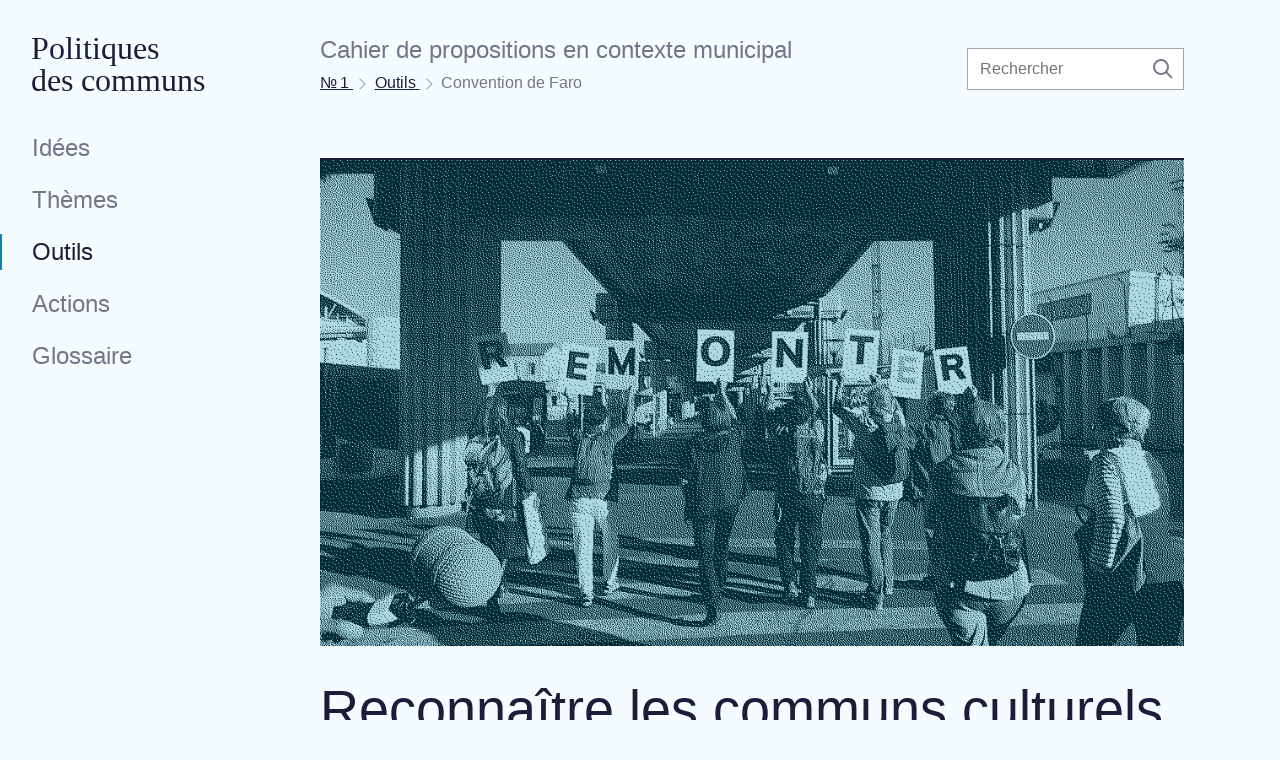

--- FILE ---
content_type: text/html; charset=UTF-8
request_url: https://www.politiquesdescommuns.cc/outils/mettre-en-valeur-le-patrimoine-populaire
body_size: 8050
content:
<!DOCTYPE html>
<html lang="fr" class="no-js">
<head>
  <meta charset="utf-8">
  <meta name="viewport" content="width=device-width,initial-scale=1.0">
  <meta http-equiv="x-ua-compatible" content="ie=edge">
  <title>Reconna&icirc;tre les communs culturels, Convention de Faro &middot; Politiques des communs</title>
    <meta name="description" content="On a souvent une vision assez restreinte de la culture, comme un ensemble d&#039;objets faits de pierres, de monuments, un patrimoine fig&eacute; et officiel. Pourtant, la ville et le contexte municipal ne sauraient &ecirc;tre d&eacute;finis sans les r&eacute;cits &eacute;labor&eacute;s et partag&eacute;s au sein des soci&eacute;t&eacute;s.">
    <meta name="robots" content="index,follow,noodp">
    <meta property="og:title" content="Reconna&icirc;tre les communs culturels, Convention de Faro &middot; Politiques des communs">
    <meta property="og:type" content="website">
    <meta property="og:site_name" content="Politiques des communs">
    <meta property="og:url" content="https://www.politiquesdescommuns.cc/outils/mettre-en-valeur-le-patrimoine-populaire">
    <meta name="twitter:card" content="summary_large_image">
    <meta name="twitter:title" content="Reconna&icirc;tre les communs culturels, Convention de Faro &middot; Politiques des communs">
    <meta name="twitter:description" content="On a souvent une vision assez restreinte de la culture, comme un ensemble d&#039;objets faits de pierres, de monuments, un patrimoine fig&eacute; et officiel. Pourtant, la ville et le contexte municipal ne sauraient &ecirc;tre d&eacute;finis sans les r&eacute;cits &eacute;labor&eacute;s et partag&eacute;s au sein des soci&eacute;t&eacute;s.">
    <meta name="twitter:image" content="https://www.politiquesdescommuns.cc/media/pages/outils/mettre-en-valeur-le-patrimoine-populaire/3603688744-1581369469/droits_culturels.png">
    <link rel="canonical" href="https://www.politiquesdescommuns.cc/outils/mettre-en-valeur-le-patrimoine-populaire">
    <script type="application/ld+json">
    {
        "@context": "http://schema.org",
        "@type": "WebSite",
        "name": {
            "value": "Politiques des communs"
        },
        "url": "https://www.politiquesdescommuns.cc",
        "description": {
            "value": "On a souvent une vision assez restreinte de la culture, comme un ensemble d'objets faits de pierres, de monuments, un patrimoine fig\u00e9 et officiel. Pourtant, la ville et le contexte municipal ne sauraient \u00eatre d\u00e9finis sans les r\u00e9cits \u00e9labor\u00e9s et partag\u00e9s au sein des soci\u00e9t\u00e9s."
        },
        "contactPoint": {
            "@type": "ContactPoint",
            "email": "info@politiquesdescommuns.cc"
        },
        "potentialAction": {
            "@type": "SearchAction",
            "target": "http://politiquesdescommuns.cc/search?&q={query}",
            "query-input": "required name=query"
        },
        "license": "https://creativecommons.org/licenses/by-sa/4.0/deed.fr"
    }
    </script>
  <meta name="generator" content="Kirby (3.3.3)">
  <meta name="google-site-verification" content="SfIzgTV-SP4NyBaSgLZeZWq1MG-pGOiAEpK_sKqxomY" />
  
  <link href="https://www.politiquesdescommuns.cc/assets/css/main.min.css?1597417413" rel="stylesheet">

  <!-- Favicons generated via https://realfavicongenerator.net/ -->
<link rel="apple-touch-icon" sizes="180x180" href="https://www.politiquesdescommuns.cc/assets/img/favicons/apple-touch-icon.png">
<link rel="icon" type="image/png" sizes="32x32" href="https://www.politiquesdescommuns.cc/assets/img/favicons/favicon-32x32.png">
<link rel="icon" type="image/png" sizes="16x16" href="https://www.politiquesdescommuns.cc/assets/img/favicons/favicon-16x16.png">
<link rel="mask-icon" href="https://www.politiquesdescommuns.cc/assets/img/favicons/safari-pinned-tab.svg" color="#1e1e3a">
<link rel="shortcut icon" href="favicon.ico">
<meta name="apple-mobile-web-app-title" content="Politiques des communs">
<meta name="application-name" content="Politiques des communs">
<meta name="msapplication-config" content="https://www.politiquesdescommuns.cc/assets/img/favicons/browserconfig.xml">
<meta name="theme-color" content="#ffffff">
  
  <link rel="manifest" href="/manifest.json">
  <link rel="alternate" type="application/rss+xml" title="Feed" href="https://www.politiquesdescommuns.cc/feed"/>

</head>

<body class="bg-color--outils">

<div class="container">
	
	<header id="header" class="flex flex-col items-baseline flex-start bb-2">
 
  <nav class="nav bg-color--outils">
    <a href="/" id="logo" class="inline-block serif pt-2" aria-label="Accueil"><span>Politiques</span> <br>des communs</a>
    <button aria-expanded="false" aria-controls="menu" aria-labelledby="menu-icon">
      <svg width="40" height="40" viewBox="0 0 40 40" xmlns="http://www.w3.org/2000/svg" fill="currentColor" aria-hidden="true">
        <title id="menu-icon">Menu</title>
        <rect x="4" y="7" width="25" height="2" />
        <rect x="4" y="15" width="32" height="2" />
        <rect x="4" y="23" width="25" height="2" />
        <rect x="4" y="31" width="32" height="2" />
      </svg>
    </button>
        <ul id="menu" role="menu" class="hidden show-md bg-color--outils">
            <li role="menuitem"><a class="" href="https://www.politiquesdescommuns.cc/projet">Id&eacute;es</a></li>
            <li role="menuitem"><a class="" href="https://www.politiquesdescommuns.cc/themes">Th&egrave;mes</a></li>
            <li role="menuitem"><a class=" active" href="https://www.politiquesdescommuns.cc/outils">Outils</a></li>
            <li role="menuitem"><a class="" href="https://www.politiquesdescommuns.cc/actions">Actions</a></li>
            <li role="menuitem"><a class="" href="https://www.politiquesdescommuns.cc/glossaire">Glossaire</a></li>
          </ul>
      </nav>
  
  <section class="flex justify-between items-baseline">
    <div>
      <h2>Cahier de propositions en contexte municipal</h2>
      <nav class="breadcrumb" aria-label="Fil d’Ariane">
  <ol class="no-list-style pl-0 mt-0 mb-0" itemscope itemtype="http://schema.org/BreadcrumbList">
            <li class="inline" itemprop="itemListElement" itemscope itemtype="https://schema.org/ListItem">
            <a href="https://www.politiquesdescommuns.cc" rel="index" aria-current="page">
        <span itemprop="name">№&thinsp;1</span>
        <meta itemprop="item" content="https://www.politiquesdescommuns.cc">
      </a>
            <meta itemprop="position" content="1">
    </li>
            <li class="inline" itemprop="itemListElement" itemscope itemtype="https://schema.org/ListItem">
            <a href="https://www.politiquesdescommuns.cc/outils" aria-current="page">
        <span itemprop="name">Outils</span>
        <meta itemprop="item" content="https://www.politiquesdescommuns.cc/outils">
      </a>
            <meta itemprop="position" content="2">
    </li>
            <li class="inline" itemprop="itemListElement" itemscope itemtype="https://schema.org/ListItem">
            <span>
        <span itemprop="name">Convention de Faro</span>
        <meta itemprop="item" content="https://www.politiquesdescommuns.cc/outils/mettre-en-valeur-le-patrimoine-populaire">
      </span>
            <meta itemprop="position" content="3">
    </li>
          </ol>
</nav>    </div>
    <form class="search" action="/search?=" method="get">
	<label class="visually-hidden" for="search">Rechercher</label>
  <input type="search" name="q" id="search" placeholder="Rechercher" value="">
  <input type="submit" value="" aria-label="Lancer la recherche">
</form>  </section>
  
</header>

	<main class="main" id="fiche">
		
		<article class="fiche" data-actor="false" vocab="http://schema.org/" typeof="Article">
			<header class="fiche__header pb-6 mb-7">
				<figure class="fiche__cover" data-category="outil">
																<div class="aspect-ratio-16x9">
						<img src="https://www.politiquesdescommuns.cc/media/pages/outils/mettre-en-valeur-le-patrimoine-populaire/3603688744-1581369469/droits_culturels.png" alt="Reconnaître les communs culturels, Convention de Faro" width="1024" height="576">
							
					</div>				
									</figure>

				<div class="text-container">
					<h1 property="name">Reconna&icirc;tre les communs culturels, Convention de Faro</h1>
					<div id="intro-actor" class="flex items-start">
						<div class="intro" property="description"><p>On a souvent une vision assez restreinte de la culture, comme un ensemble d&#8217;objets faits de pierres, de monuments, un patrimoine figé et officiel. Pourtant, la ville et le contexte municipal ne sauraient être définis sans les récits élaborés et partagés au sein des sociétés. C&#8217;est à leur contact, en recevant et en transmettant ces récits que la personne devient membre à part entière de la communauté qui l&#8217;entoure.   </p>
<p>La Convention de Faro est l&#8217;un des mécanismes juridiques qui permet de reconnaître les pratiques culturelles comme des manières de déclarer et de réclamer les communs urbains. Elle trace un cadre pour des processus d&#8217;émancipation des personnes fondé sur l&#8217;exercice des <a name="droitsculturels" href="https://politiquesdescommuns.cc/glossaire#droitsculturels" target="_blank">droits culturels</a>. Adoptée et mise en œuvre dans le contexte municipal, elle permet la reconnaissance du patrimoine populaire (architectural, culturel, linguistique, &#8230;) et le droit d&#8217;en bénéficier et de contribuer à son enrichissement, c’est-à-dire, la capacité de désigner ce qui fait patrimoine pour soi, de prendre part aux choix de sa mise en valeur ou de donner son avis sur l’usage qui en est fait.</p></div>
											</div>
				</div>
			</header>

			<div class="fiche__body text-container" property="text">
				<h2>Description</h2>
<p>La <a href="http://conventions.coe.int/treaty/fr/treaties/html/199.htm" rel="noopener noreferrer" target="_blank">Convention de Faro</a> propose de reconnaitre à chaque personne, seule ou en commun, le droit de bénéficier du patrimoine culturel et de contribuer à son enrichissement. C’est-à-dire, à titre d’exemple, le droit de désigner ce qui fait patrimoine pour soi, de prendre part aux choix de sa mise en valeur ou de donner son avis sur l’usage qui en est fait. </p>
<p>Datant de 2005, est entrée en vigueur en 2011, la <a href="http://conventions.coe.int/treaty/fr/treaties/html/199.htm" rel="noopener noreferrer" target="_blank">Convention de Faro</a> (dont le nom exact est Convention-cadre du Conseil de l’Europe sur la valeur du patrimoine culturel pour la société) présente le patrimoine culturel comme une ressource servant aussi bien au développement humain, à la valorisation des diversités culturelles et à la promotion du dialogue interculturel qu’à un modèle de développement économique suivant les principes d’usage durable des ressources. </p>
<p>La définition du patrimoine prise en compte inclut tous les aspects de notre environnement résultant de l’interaction dans le temps entre les personnes et les lieux. Ce patrimoine n’est ni statique, ni immuable. Au contraire, notre action humaine le définit et redéfinit en permanence.</p>
<p>La convention de Faro s&#8217;inscrit dans une logique de reconnaissance effective des <a name="droitsculturels" href="https://politiquesdescommuns.cc/glossaire#droitsculturels" target="_blank">droits culturels</a>. Ceux-ci visent à garantir à chacun la liberté de vivre son identité culturelle, comprise comme «&#160;l’ensemble des références culturelles par lesquelles une personne, seule ou en commun, se définit, se constitue, communique et entend être reconnue dans sa dignité&#160;» (<a href="https://droitsculturels.org/blog/2012/06/20/la-declaration-de-fribourg/" rel="noopener noreferrer" target="_blank">D&eacute;claration de Fribourg sur les droits culturels</a>, 2007). </p>
<p>Pour Irene Favero, coordinatrice de l&#8217;ouvrage <em><a href="http://www.cultureetdemocratie.be/documents/Productions/9essentiels/9essentiels_Commun_WEB.pdf">Neuf essentiels pour penser la culture en commun(s)</a></em>, les droits culturels sont un levier pour l&#8217;effectivité de tous les autres droits de l&#8217;Homme, parce qu’ils s’intéressent à l’ensemble des domaines de la vie d’une personne. </p>
<p><em>&#8220;La notion de <a name="capabilite" href="https://politiquesdescommuns.cc/glossaire#capabilite" target="_blank">capabilité</a> est donc centrale lorsque l’on parle de droits culturels. Nous parlons de la capacité de chacun à pouvoir être citoyen, en étant en confiance dans une interaction émancipatrice, à la fois individuellement et collectivement.<br />
Il s’agit donc de l’expression d’une identité individuelle qui ne se développe pas seule, mais au contact de ressources, de récits, de communautés. C’est à cet endroit notamment que l’on peut relier la question des droits culturels à celle des communs.&#8221;</em> - Irene Favero (<a href="https://wiki.remixthecommons.org/index.php/Droits_culturels,_d%C3%A9finition_par_Irene_Favero" rel="noopener noreferrer" target="_blank">Source</a>)</p>
<figure>
    <figcaption></figcaption>
    <audio controls src="https://wiki.remixthecommons.org/images/Ifavero_droits_culturels_definition.mp3">
            Your browser does not support the
            <code>audio</code> element.
    </audio>
</figure>
<p>Aujourd’hui, les <a name="droitsculturels" href="https://politiquesdescommuns.cc/glossaire#droitsculturels" target="_blank">droits culturels</a>sont inscrits dans la Loi (<a href="https://www.legifrance.gouv.fr/affichTexte.do?cidTexte=JORFTEXT000030985460&amp;categorieLien=id" rel="noopener noreferrer" target="_blank">Loi NOTRe</a>, CAP) et relèvent de la responsabilité des collectivités locales comme de l’État. La Loi ne suffit pas pour autant à ce que les droits culturels soient pleinement pris en compte. La convention de Faro n’a pas, à ce jour, été signée par la France alors que la Loi NOTRe est entrée en vigueur et que leur base juridique et leur intention sont les mêmes. <sup id="fnref1:2"><a href="#fn:2" class="footnote-ref">1</a></sup></p>
<h2>Expériences / Cas d’usage</h2>
<h3><strong>La Coopérative de résidents Hôtel du Nord</strong></h3>
<p>Hôtel du Nord est une coopérative de résidents, située dans les quartiers nord de Marseille, qui applique les principes de la Convention de Faro. Créée en 2011, elle est membre du réseau de la Convention de Faro qui coopère avec le Conseil de l’Europe sur l’interprétation et l’application de la Convention en Europe.<br />
La coopérative d’habitants Hôtel du Nord s’appuie sur une série d’actions de valorisation du patrimoine de leur territoire&#160;: </p>
<ul>
<li>un réseau de 30 à 40 chambres ou gites urbains qui accueillent voyageurs, travailleurs, étudiants, familles accompagnant des patients à l’Hôpital Nord, etc.</li>
<li>la production de savoirs partagés ( balades patrimoniales, productions artistiques, séjours-ateliers, expérimentations collectives…)</li>
<li>la valorisation citoyenne du territoire au travers des projets et des partenariats</li>
<li>la diffusion de produits locaux qui mettent en valeur les histoires des lieux, des savoir-faire et des habitants.</li>
</ul>
<p>Ses membres œuvrent à la préservation de leur identité et de leur patrimoine culturel à travers le développement de l’hospitalité chez l’habitant et dans la région. Enfin, la coopérative s’appuie sur la Convention de Faro pour mobiliser la puissance publique au service de ce projet.</p>
<h2>Conditions de mise en œuvre ou de développement</h2>
<h3><strong>Le Plan d’action de la Convention de Faro</strong></h3>
<p>Le Plan d’action de la Convention de Faro donne accès aux États membres du Conseil de l’Europe à des connaissances et à une expertise de terrain pour mieux comprendre et mettre en œuvre les principes de la Convention. Il offre également une plateforme d’analyse et de recommandations pour affiner et encourager les nouvelles actions au sein des États membres signataires. </p>
<h3><strong>Le réseau de la Convention de Faro</strong></h3>
<p>Le Réseau de la Convention de Faro consiste en des groupes d’acteurs de terrain et de passeurs menant des actions locales dans les villes et régions des États membres du Conseil de l’Europe qui cherchent à valoriser leur patrimoine local conformément aux principes de la Convention de Faro. Le Réseau de la Convention de Faro se compose d’un nombre croissant de «&#160;communautés locales&#160;» qui appartiennent à un réseau paneuropéen dynamique et échangent leurs vastes connaissances et expertise et leurs outils dans le cadre d’une coopération et d’un dialogue constructifs.<br />
Le Réseau de la Convention de Faro accompagne les communautés patrimoniales locales qui souhaitent démocratiser la gouvernance du patrimoine sous l’égide du Conseil de l’Europe en faisant connaître ces bonnes pratiques locales au niveau européen.</p>
<h2>Enjeux, leçons apprises de l’expérience</h2>
<p>Les retours d&#8217;expérience de l&#8217;Hôtel du Nord <sup id="fnref1:1"><a href="#fn:1" class="footnote-ref">2</a></sup> nous informent notamment des enjeux suivants&#160;: </p>
<h3><strong>Sortir d’une vision étroite du patrimoine</strong></h3>
<p>Avec la coopérative Hôtel du Nord, «&#160;on sort donc d’une définition étroite du patrimoine. Il s’agit plutôt de reconstituer l’histoire complexe, à travers les traces, les mémoires et les archives, de ces quartiers méconnus et de leur diversité&#160;: les campagnes, les bastides, les villégiatures, l’avènement industriel, les infrastructures, les cités ouvrières, les bidonvilles, les grands ensembles, les grosses industries et leur démantèlement successif. Il s’agit de construire la mémoire de ces lieux, appelés encore villages et de rendre compte de la vie quotidienne à travers l’histoire industrielle et migratoire, coloniale… avec les intéressés.&#160;»</p>
<h3><strong>Formalisation administrative</strong></h3>
<p>L’une des clés de l’inscription de ce projet dans la durée aura été la mise en place de structures administratives collectives pérennes, qui ont permis de soutenir les différentes actions et de fédérer une vraie diversité d’acteurs locaux. Comme le dit Michèle Jolé&#160;: </p>
<p>«&#160;L’aventure à Marseille commence en 1995 avec la création d’une Mission expérimentale européenne de patrimoine intégré. (…) Elle compte aujourd’hui vingt partenaires, huit communautés patrimoniales, deux fédérations de comités d’intérêt de quartier (CIQ), des entreprises et associations, partenaires ponctuels des Journées européennes du patrimoine, les institutions culturelles du secteur et la coopérative Hôtel du Nord&#160;»</p>
<h3><strong>Communauté d’enquêteurs locaux</strong></h3>
<p>Enfin, la coopérative Hôtel du Nord s’est efforcé de construire un réseaux d’habitants arpentant le territoire, et que l’on peut qualifier de «&#160;communauté d’enquêteurs locaux&#160;». Ce sont eux qui ont recenser et cartographier les différents éléments du patrimoine populaire des quartiers nord de Marseille&#160;:<br />
«&#160;La tâche essentielle consistait à mobiliser et à mettre en relation les gens concernés, qu’il fallait d’abord reconnaître et motiver, autour d’objets à identifier, à explorer, à valoriser et à présenter à un public – lui-même à constituer – pour faire de toutes ces découvertes un bien commun&#160;».</p>
<h4>Ressources</h4>
<p><strong>Droits culturels&#160;:</strong></p>
<ul>
<li><a href="https://droitsculturels.org/blog/2012/06/20/la-declaration-de-fribourg/" rel="noopener noreferrer" target="_blank">D&eacute;claration de Fribourg sur les droits culturels</a>, 2007</li>
<li><a href="https://www.legifrance.gouv.fr/affichTexte.do?cidTexte=JORFTEXT000030985460&amp;categorieLien=id" rel="noopener noreferrer" target="_blank">Loi NOTRe</a>, LOI n° 2015-991 du 7 août 2015 portant nouvelle organisation territoriale de la République, adoptée en France par l’Assemblée Nationale le 8 août 2015</li>
</ul>
<p><strong>Convention de Faro&#160;:</strong></p>
<ul>
<li><a href="http://conventions.coe.int/treaty/fr/treaties/html/199.htm" rel="noopener noreferrer" target="_blank">Convention de Faro</a></li>
<li><a href="https://www.coe.int/en/web/culture-and-heritage/faro-convention">Présentation de la Convention sur la valeur du patrimoine culturel pour la société (Convention de Faro, 2005)</a> sur le site du Conseil de l&#8217;Europe</li>
<li><a href="http://rm.coe.int/plan-d-action-concernant-la-convention-de-faro-brochure/168078a310">Fiche descriptive</a> de la Convention de Faro</li>
<li><a href="http://rm.coe.int/guide-2018-2019-pour-le-plan-d-action-de-la-convention-de-faro/native/16807b3fe8">Guide 2018-2019 pour le Plan d&#8217;action de la Convention de Faro</a></li>
<li><a href="https://www.coe.int/fr/web/culture-and-heritage/faro-action-plan">Plan d&#8217;action de la Convention de Faro</a></li>
<li><a href="https://www.coe.int/fr/web/culture-and-heritage/faro-community">Réseau de la Convention de Faro</a></li>
</ul>
<p><strong>Hôtel du Nord&#160;:</strong></p>
<ul>
<li><a href="https://wiki.remixthecommons.org/index.php/Coop%C3%A9rative_de_r%C3%A9sidents_H%C3%B4tel_du_Nord">Coopérative de résidents Hôtel du Nord</a>, Remix The Commons</li>
<li><a href="http://www.coe.int/t/dg4/cultureheritage/heritage/identities/default_FR.asp">Convention-cadre sur la valeur du patrimoine culturel pour la société</a> (Faro, 2005)</li>
<li>Applications de Faro&#160;: outil proposant en accès libre des initiatives conceptualisées et compatibles avec les principes de Faro. Cinq Applications sont <a href="https://www.coe.int/en/web/culture-and-heritage/cultural-heritage">mises en ligne</a>&#160;: Commission patrimoniale, Balade patrimoniale, Coopérative d’habitants, Atelier de révélation urbaine, Sentier métropolitain.</li>
<li><a href="https://www.hoteldunord.coop/la-cooperative-dhabitants/la-convention-de-faro/">Convention de Faro</a>, sur le site internet de l&#8217;Hotel du Nord</li>
<li><a href="https://wiki.remixthecommons.org/index.php/Balades_urbaines_de_l%27Oppidum_du_Verduron">Balades urbaines de l&#8217;Oppidum du Verduron</a>, Remix The Commons</li>
<li><a href="https://www.hoteldunord.coop/hospitalite/ecrit-par/">Textes et ouvrages</a> contribuant à mettre en valeur les patrimoines des quartiers nord de Marseille</li>
</ul>
<div class="footnotes">
<hr />
<ol>
<li id="fn:2">
<p><em><a href="https://www.metropolitiques.eu/Hotel-du-Nord-La-construction-d-un.html">Hôtel du Nord. La construction d’un patrimoine commun dans les quartiers nord de Marseille</a></em>, Michèle Jolé, Métropolitiques.eu, 04 janvier 2012&#160;<a href="#fnref1:2" rev="footnote" class="footnote-backref">&#8617;</a></p>
</li>
<li id="fn:1">
<p><em><a href="https://www.hoteldunord.coop/du-droit-au-patrimoine-aux-droits-culturels-des-personnes/" rel="noopener noreferrer" target="_blank">Du droit au patrimoine aux droits culturels des personnes</a></em> par Prosper, sociétaire et gérant de la coopérative d’habitants Hôtel du Nord, 23 janvier 2020&#160;<a href="#fnref1:1" rev="footnote" class="footnote-backref">&#8617;</a></p>
</li>
</ol>
</div>			</div>

			<footer class="fiche__footer text-container">
				<div class="grid-2">
										<div class="col">
						<h4>Fiche réalisée par</h4>
						<ul class="comma-separated" property="author">
													<li>Sylvia Fredriksson</li>
													<li>Marin Schaffner</li>
													<li>Frédéric Sultan</li>
												</ul>
					</div>
										
					<div class="col">
						<h4>Publiée le</h4>
						<time property="datePublished" datetime="2020-02-06">06/02/2020</time>
					</div>
					
					<!-- <div class="col">
						<h4>Mots-clés</h4>
						<ul class="comma-separated" property="keywords">
						<#?php foreach ($page->tags()->split() as $tag): ?>
							<li><a href="/search?q=<#?= urlencode($tag) ?>"><#?= $tag ?></a></li>
						<#?php endforeach ?>
						</ul>
					</div> -->

					<!-- <div class="col">
						<h4>Dernière modification</h4>
						<time property="dateModified" datetime="<#?= $page->modified('d/m/Y') ?>"><#?= $page->modified('d/m/Y') ?></time>
					</div> -->
				</div>
			</footer>
		</article>
	</main>

	    <footer class="bt-2 mt-8 flex items-baseline justify-between">
      <p>Politiques des communs <br>2021 · <a href="https://creativecommons.org/licenses/by-sa/4.0/deed.fr"><abbr title="Attribution - Partage dans les Mêmes Conditions">CC BY-SA</abbr></a></p>
      <nav>
        <ul class="pl-0">
          <li><a href="/">Accueil</a></li>
                                <li><a href="https://www.politiquesdescommuns.cc/projet">Idées</a></li>
                      <li><a href="https://www.politiquesdescommuns.cc/themes">Thèmes</a></li>
                      <li><a href="https://www.politiquesdescommuns.cc/outils">Outils</a></li>
                      <li><a href="https://www.politiquesdescommuns.cc/actions">Actions</a></li>
                      <li><a href="https://www.politiquesdescommuns.cc/glossaire">Glossaire</a></li>
                      <li><a href="https://www.politiquesdescommuns.cc/a-propos">À propos</a></li>
                      <li><a href="https://www.politiquesdescommuns.cc/mentions-legales">Mentions légales</a></li>
                  </ul>
      </nav>
    </footer>

  </div> <!-- /.container -->

  <script src="https://www.politiquesdescommuns.cc/assets/js/app.js?1581632868"></script>
<script src="https://www.politiquesdescommuns.cc/assets/js/templates/fiche.js"></script>
  </body>
</html>


--- FILE ---
content_type: text/css
request_url: https://www.politiquesdescommuns.cc/assets/css/main.min.css?1597417413
body_size: 8962
content:
/*! normalize.css v8.0.1 | MIT License | github.com/necolas/normalize.css */html{line-height:1.15}body{margin:0}main{display:block}h1{font-size:2em;margin:0.67em 0}hr{box-sizing:content-box;height:0;overflow:visible}pre{font-family:monospace, monospace;font-size:1em}a{background-color:transparent}abbr[title]{border-bottom:none;text-decoration:underline;text-decoration:underline dotted}b,strong{font-weight:bolder}code,kbd,samp{font-family:monospace, monospace;font-size:1em}small{font-size:80%}sub,sup{font-size:75%;line-height:0;position:relative;vertical-align:baseline}sub{bottom:-0.25em}sup{top:-0.5em}img{border-style:none}button,input,optgroup,select,textarea{font-family:inherit;font-size:100%;line-height:1.15;margin:0}button,input{overflow:visible}button,select{text-transform:none}button,[type="button"],[type="reset"],[type="submit"]{-webkit-appearance:button}button::-moz-focus-inner,[type="button"]::-moz-focus-inner,[type="reset"]::-moz-focus-inner,[type="submit"]::-moz-focus-inner{border-style:none;padding:0}button:-moz-focusring,[type="button"]:-moz-focusring,[type="reset"]:-moz-focusring,[type="submit"]:-moz-focusring{outline:1px dotted ButtonText}fieldset{padding:0.35em 0.75em 0.625em}legend{box-sizing:border-box;color:inherit;display:table;max-width:100%;padding:0;white-space:normal}progress{vertical-align:baseline}textarea{overflow:auto}[type="checkbox"],[type="radio"]{box-sizing:border-box;padding:0}[type="number"]::-webkit-inner-spin-button,[type="number"]::-webkit-outer-spin-button{height:auto}[type="search"]{-webkit-appearance:textfield;outline-offset:-2px}[type="search"]::-webkit-search-decoration{-webkit-appearance:none}::-webkit-file-upload-button{-webkit-appearance:button;font:inherit}details{display:block}summary{display:list-item}template{display:none}[hidden]{display:none}[class~="grid"],[class*="grid-"],[class*="grid_"]{box-sizing:border-box;display:flex;flex-flow:row wrap;margin:0 -1rem}[class~="col"],[class*="col-"],[class*="col_"]{box-sizing:border-box;padding:0 1rem 1rem;max-width:100%}[class~="col"],[class*="col_"]{flex:1 1 0%}[class*="col-"]{flex:none}[class~="grid"][class~="col"],[class~="grid"][class*="col-"],[class~="grid"][class*="col_"],[class*="grid-"][class~="col"],[class*="grid-"][class*="col-"],[class*="grid-"][class*="col_"],[class*="grid_"][class~="col"],[class*="grid_"][class*="col-"],[class*="grid_"][class*="col_"]{margin:0;padding:0}[class*="grid-"][class*="-noGutter"]{margin:0}[class*="grid-"][class*="-noGutter"]>[class~="col"],[class*="grid-"][class*="-noGutter"]>[class*="col-"]{padding:0}[class*="grid-"][class*="-noWrap"]{flex-wrap:nowrap}[class*="grid-"][class*="-center"]{justify-content:center}[class*="grid-"][class*="-right"]{justify-content:flex-end;align-self:flex-end;margin-left:auto}[class*="grid-"][class*="-top"]{align-items:flex-start}[class*="grid-"][class*="-middle"]{align-items:center}[class*="grid-"][class*="-bottom"]{align-items:flex-end}[class*="grid-"][class*="-reverse"]{flex-direction:row-reverse}[class*="grid-"][class*="-column"]{flex-direction:column}[class*="grid-"][class*="-column"]>[class*="col-"]{flex-basis:auto}[class*="grid-"][class*="-column-reverse"]{flex-direction:column-reverse}[class*="grid-"][class*="-spaceBetween"]{justify-content:space-between}[class*="grid-"][class*="-spaceAround"]{justify-content:space-around}[class*="grid-"][class*="-equalHeight"]>[class~="col"],[class*="grid-"][class*="-equalHeight"]>[class*="col-"],[class*="grid-"][class*="-equalHeight"]>[class*="col_"]{align-self:stretch}[class*="grid-"][class*="-equalHeight"]>[class~="col"]>*,[class*="grid-"][class*="-equalHeight"]>[class*="col-"]>*,[class*="grid-"][class*="-equalHeight"]>[class*="col_"]>*{height:100%}[class*="grid-"][class*="-noBottom"]>[class~="col"],[class*="grid-"][class*="-noBottom"]>[class*="col-"],[class*="grid-"][class*="-noBottom"]>[class*="col_"]{padding-bottom:0}[class*="col-"][class*="-top"]{align-self:flex-start}[class*="col-"][class*="-middle"]{align-self:center}[class*="col-"][class*="-bottom"]{align-self:flex-end}[class*="col-"][class*="-first"]{order:-1}[class*="col-"][class*="-last"]{order:1}[class*="grid-1"]>[class~="col"],[class*="grid-1"]>[class*="col-"],[class*="grid-1"]>[class*="col_"]{flex-basis:100%;max-width:100%}[class*="grid-2"]>[class~="col"],[class*="grid-2"]>[class*="col-"],[class*="grid-2"]>[class*="col_"]{flex-basis:50%;max-width:50%}[class*="grid-3"]>[class~="col"],[class*="grid-3"]>[class*="col-"],[class*="grid-3"]>[class*="col_"]{flex-basis:33.3333333333%;max-width:33.3333333333%}[class*="grid-4"]>[class~="col"],[class*="grid-4"]>[class*="col-"],[class*="grid-4"]>[class*="col_"]{flex-basis:25%;max-width:25%}[class*="grid-5"]>[class~="col"],[class*="grid-5"]>[class*="col-"],[class*="grid-5"]>[class*="col_"]{flex-basis:20%;max-width:20%}[class*="grid-6"]>[class~="col"],[class*="grid-6"]>[class*="col-"],[class*="grid-6"]>[class*="col_"]{flex-basis:16.6666666667%;max-width:16.6666666667%}[class*="grid-7"]>[class~="col"],[class*="grid-7"]>[class*="col-"],[class*="grid-7"]>[class*="col_"]{flex-basis:14.2857142857%;max-width:14.2857142857%}[class*="grid-8"]>[class~="col"],[class*="grid-8"]>[class*="col-"],[class*="grid-8"]>[class*="col_"]{flex-basis:12.5%;max-width:12.5%}[class*="grid-9"]>[class~="col"],[class*="grid-9"]>[class*="col-"],[class*="grid-9"]>[class*="col_"]{flex-basis:11.1111111111%;max-width:11.1111111111%}[class*="grid-10"]>[class~="col"],[class*="grid-10"]>[class*="col-"],[class*="grid-10"]>[class*="col_"]{flex-basis:10%;max-width:10%}[class*="grid-11"]>[class~="col"],[class*="grid-11"]>[class*="col-"],[class*="grid-11"]>[class*="col_"]{flex-basis:9.0909090909%;max-width:9.0909090909%}[class*="grid-12"]>[class~="col"],[class*="grid-12"]>[class*="col-"],[class*="grid-12"]>[class*="col_"]{flex-basis:8.3333333333%;max-width:8.3333333333%}@media (max-width: 1279px){[class*="_lg-1"]>[class~="col"],[class*="_lg-1"]>[class*="col-"],[class*="_lg-1"]>[class*="col_"]{flex-basis:100%;max-width:100%}[class*="_lg-2"]>[class~="col"],[class*="_lg-2"]>[class*="col-"],[class*="_lg-2"]>[class*="col_"]{flex-basis:50%;max-width:50%}[class*="_lg-3"]>[class~="col"],[class*="_lg-3"]>[class*="col-"],[class*="_lg-3"]>[class*="col_"]{flex-basis:33.3333333333%;max-width:33.3333333333%}[class*="_lg-4"]>[class~="col"],[class*="_lg-4"]>[class*="col-"],[class*="_lg-4"]>[class*="col_"]{flex-basis:25%;max-width:25%}[class*="_lg-5"]>[class~="col"],[class*="_lg-5"]>[class*="col-"],[class*="_lg-5"]>[class*="col_"]{flex-basis:20%;max-width:20%}[class*="_lg-6"]>[class~="col"],[class*="_lg-6"]>[class*="col-"],[class*="_lg-6"]>[class*="col_"]{flex-basis:16.6666666667%;max-width:16.6666666667%}[class*="_lg-7"]>[class~="col"],[class*="_lg-7"]>[class*="col-"],[class*="_lg-7"]>[class*="col_"]{flex-basis:14.2857142857%;max-width:14.2857142857%}[class*="_lg-8"]>[class~="col"],[class*="_lg-8"]>[class*="col-"],[class*="_lg-8"]>[class*="col_"]{flex-basis:12.5%;max-width:12.5%}[class*="_lg-9"]>[class~="col"],[class*="_lg-9"]>[class*="col-"],[class*="_lg-9"]>[class*="col_"]{flex-basis:11.1111111111%;max-width:11.1111111111%}[class*="_lg-10"]>[class~="col"],[class*="_lg-10"]>[class*="col-"],[class*="_lg-10"]>[class*="col_"]{flex-basis:10%;max-width:10%}[class*="_lg-11"]>[class~="col"],[class*="_lg-11"]>[class*="col-"],[class*="_lg-11"]>[class*="col_"]{flex-basis:9.0909090909%;max-width:9.0909090909%}[class*="_lg-12"]>[class~="col"],[class*="_lg-12"]>[class*="col-"],[class*="_lg-12"]>[class*="col_"]{flex-basis:8.3333333333%;max-width:8.3333333333%}}@media (max-width: 1079px){[class*="_md-1"]>[class~="col"],[class*="_md-1"]>[class*="col-"],[class*="_md-1"]>[class*="col_"]{flex-basis:100%;max-width:100%}[class*="_md-2"]>[class~="col"],[class*="_md-2"]>[class*="col-"],[class*="_md-2"]>[class*="col_"]{flex-basis:50%;max-width:50%}[class*="_md-3"]>[class~="col"],[class*="_md-3"]>[class*="col-"],[class*="_md-3"]>[class*="col_"]{flex-basis:33.3333333333%;max-width:33.3333333333%}[class*="_md-4"]>[class~="col"],[class*="_md-4"]>[class*="col-"],[class*="_md-4"]>[class*="col_"]{flex-basis:25%;max-width:25%}[class*="_md-5"]>[class~="col"],[class*="_md-5"]>[class*="col-"],[class*="_md-5"]>[class*="col_"]{flex-basis:20%;max-width:20%}[class*="_md-6"]>[class~="col"],[class*="_md-6"]>[class*="col-"],[class*="_md-6"]>[class*="col_"]{flex-basis:16.6666666667%;max-width:16.6666666667%}[class*="_md-7"]>[class~="col"],[class*="_md-7"]>[class*="col-"],[class*="_md-7"]>[class*="col_"]{flex-basis:14.2857142857%;max-width:14.2857142857%}[class*="_md-8"]>[class~="col"],[class*="_md-8"]>[class*="col-"],[class*="_md-8"]>[class*="col_"]{flex-basis:12.5%;max-width:12.5%}[class*="_md-9"]>[class~="col"],[class*="_md-9"]>[class*="col-"],[class*="_md-9"]>[class*="col_"]{flex-basis:11.1111111111%;max-width:11.1111111111%}[class*="_md-10"]>[class~="col"],[class*="_md-10"]>[class*="col-"],[class*="_md-10"]>[class*="col_"]{flex-basis:10%;max-width:10%}[class*="_md-11"]>[class~="col"],[class*="_md-11"]>[class*="col-"],[class*="_md-11"]>[class*="col_"]{flex-basis:9.0909090909%;max-width:9.0909090909%}[class*="_md-12"]>[class~="col"],[class*="_md-12"]>[class*="col-"],[class*="_md-12"]>[class*="col_"]{flex-basis:8.3333333333%;max-width:8.3333333333%}}@media (max-width: 767px){[class*="_sm-1"]>[class~="col"],[class*="_sm-1"]>[class*="col-"],[class*="_sm-1"]>[class*="col_"]{flex-basis:100%;max-width:100%}[class*="_sm-2"]>[class~="col"],[class*="_sm-2"]>[class*="col-"],[class*="_sm-2"]>[class*="col_"]{flex-basis:50%;max-width:50%}[class*="_sm-3"]>[class~="col"],[class*="_sm-3"]>[class*="col-"],[class*="_sm-3"]>[class*="col_"]{flex-basis:33.3333333333%;max-width:33.3333333333%}[class*="_sm-4"]>[class~="col"],[class*="_sm-4"]>[class*="col-"],[class*="_sm-4"]>[class*="col_"]{flex-basis:25%;max-width:25%}[class*="_sm-5"]>[class~="col"],[class*="_sm-5"]>[class*="col-"],[class*="_sm-5"]>[class*="col_"]{flex-basis:20%;max-width:20%}[class*="_sm-6"]>[class~="col"],[class*="_sm-6"]>[class*="col-"],[class*="_sm-6"]>[class*="col_"]{flex-basis:16.6666666667%;max-width:16.6666666667%}[class*="_sm-7"]>[class~="col"],[class*="_sm-7"]>[class*="col-"],[class*="_sm-7"]>[class*="col_"]{flex-basis:14.2857142857%;max-width:14.2857142857%}[class*="_sm-8"]>[class~="col"],[class*="_sm-8"]>[class*="col-"],[class*="_sm-8"]>[class*="col_"]{flex-basis:12.5%;max-width:12.5%}[class*="_sm-9"]>[class~="col"],[class*="_sm-9"]>[class*="col-"],[class*="_sm-9"]>[class*="col_"]{flex-basis:11.1111111111%;max-width:11.1111111111%}[class*="_sm-10"]>[class~="col"],[class*="_sm-10"]>[class*="col-"],[class*="_sm-10"]>[class*="col_"]{flex-basis:10%;max-width:10%}[class*="_sm-11"]>[class~="col"],[class*="_sm-11"]>[class*="col-"],[class*="_sm-11"]>[class*="col_"]{flex-basis:9.0909090909%;max-width:9.0909090909%}[class*="_sm-12"]>[class~="col"],[class*="_sm-12"]>[class*="col-"],[class*="_sm-12"]>[class*="col_"]{flex-basis:8.3333333333%;max-width:8.3333333333%}}@media (max-width: 479px){[class*="_xs-1"]>[class~="col"],[class*="_xs-1"]>[class*="col-"],[class*="_xs-1"]>[class*="col_"]{flex-basis:100%;max-width:100%}[class*="_xs-2"]>[class~="col"],[class*="_xs-2"]>[class*="col-"],[class*="_xs-2"]>[class*="col_"]{flex-basis:50%;max-width:50%}[class*="_xs-3"]>[class~="col"],[class*="_xs-3"]>[class*="col-"],[class*="_xs-3"]>[class*="col_"]{flex-basis:33.3333333333%;max-width:33.3333333333%}[class*="_xs-4"]>[class~="col"],[class*="_xs-4"]>[class*="col-"],[class*="_xs-4"]>[class*="col_"]{flex-basis:25%;max-width:25%}[class*="_xs-5"]>[class~="col"],[class*="_xs-5"]>[class*="col-"],[class*="_xs-5"]>[class*="col_"]{flex-basis:20%;max-width:20%}[class*="_xs-6"]>[class~="col"],[class*="_xs-6"]>[class*="col-"],[class*="_xs-6"]>[class*="col_"]{flex-basis:16.6666666667%;max-width:16.6666666667%}[class*="_xs-7"]>[class~="col"],[class*="_xs-7"]>[class*="col-"],[class*="_xs-7"]>[class*="col_"]{flex-basis:14.2857142857%;max-width:14.2857142857%}[class*="_xs-8"]>[class~="col"],[class*="_xs-8"]>[class*="col-"],[class*="_xs-8"]>[class*="col_"]{flex-basis:12.5%;max-width:12.5%}[class*="_xs-9"]>[class~="col"],[class*="_xs-9"]>[class*="col-"],[class*="_xs-9"]>[class*="col_"]{flex-basis:11.1111111111%;max-width:11.1111111111%}[class*="_xs-10"]>[class~="col"],[class*="_xs-10"]>[class*="col-"],[class*="_xs-10"]>[class*="col_"]{flex-basis:10%;max-width:10%}[class*="_xs-11"]>[class~="col"],[class*="_xs-11"]>[class*="col-"],[class*="_xs-11"]>[class*="col_"]{flex-basis:9.0909090909%;max-width:9.0909090909%}[class*="_xs-12"]>[class~="col"],[class*="_xs-12"]>[class*="col-"],[class*="_xs-12"]>[class*="col_"]{flex-basis:8.3333333333%;max-width:8.3333333333%}}[class~="grid"]>[class*="col-1"],[class*="grid-"]>[class*="col-1"],[class*="grid_"]>[class*="col-1"]{flex-basis:8.3333333333%;max-width:8.3333333333%}[class~="grid"]>[class*="col-2"],[class*="grid-"]>[class*="col-2"],[class*="grid_"]>[class*="col-2"]{flex-basis:16.6666666667%;max-width:16.6666666667%}[class~="grid"]>[class*="col-3"],[class*="grid-"]>[class*="col-3"],[class*="grid_"]>[class*="col-3"]{flex-basis:25%;max-width:25%}[class~="grid"]>[class*="col-4"],[class*="grid-"]>[class*="col-4"],[class*="grid_"]>[class*="col-4"]{flex-basis:33.3333333333%;max-width:33.3333333333%}[class~="grid"]>[class*="col-5"],[class*="grid-"]>[class*="col-5"],[class*="grid_"]>[class*="col-5"]{flex-basis:41.6666666667%;max-width:41.6666666667%}[class~="grid"]>[class*="col-6"],[class*="grid-"]>[class*="col-6"],[class*="grid_"]>[class*="col-6"]{flex-basis:50%;max-width:50%}[class~="grid"]>[class*="col-7"],[class*="grid-"]>[class*="col-7"],[class*="grid_"]>[class*="col-7"]{flex-basis:58.3333333333%;max-width:58.3333333333%}[class~="grid"]>[class*="col-8"],[class*="grid-"]>[class*="col-8"],[class*="grid_"]>[class*="col-8"]{flex-basis:66.6666666667%;max-width:66.6666666667%}[class~="grid"]>[class*="col-9"],[class*="grid-"]>[class*="col-9"],[class*="grid_"]>[class*="col-9"]{flex-basis:75%;max-width:75%}[class~="grid"]>[class*="col-10"],[class*="grid-"]>[class*="col-10"],[class*="grid_"]>[class*="col-10"]{flex-basis:83.3333333333%;max-width:83.3333333333%}[class~="grid"]>[class*="col-11"],[class*="grid-"]>[class*="col-11"],[class*="grid_"]>[class*="col-11"]{flex-basis:91.6666666667%;max-width:91.6666666667%}[class~="grid"]>[class*="col-12"],[class*="grid-"]>[class*="col-12"],[class*="grid_"]>[class*="col-12"]{flex-basis:100%;max-width:100%}[class~="grid"]>[data-push-left*="off-0"],[class*="grid-"]>[data-push-left*="off-0"],[class*="grid_"]>[data-push-left*="off-0"]{margin-left:0}[class~="grid"]>[data-push-left*="off-1"],[class*="grid-"]>[data-push-left*="off-1"],[class*="grid_"]>[data-push-left*="off-1"]{margin-left:8.3333333333%}[class~="grid"]>[data-push-left*="off-2"],[class*="grid-"]>[data-push-left*="off-2"],[class*="grid_"]>[data-push-left*="off-2"]{margin-left:16.6666666667%}[class~="grid"]>[data-push-left*="off-3"],[class*="grid-"]>[data-push-left*="off-3"],[class*="grid_"]>[data-push-left*="off-3"]{margin-left:25%}[class~="grid"]>[data-push-left*="off-4"],[class*="grid-"]>[data-push-left*="off-4"],[class*="grid_"]>[data-push-left*="off-4"]{margin-left:33.3333333333%}[class~="grid"]>[data-push-left*="off-5"],[class*="grid-"]>[data-push-left*="off-5"],[class*="grid_"]>[data-push-left*="off-5"]{margin-left:41.6666666667%}[class~="grid"]>[data-push-left*="off-6"],[class*="grid-"]>[data-push-left*="off-6"],[class*="grid_"]>[data-push-left*="off-6"]{margin-left:50%}[class~="grid"]>[data-push-left*="off-7"],[class*="grid-"]>[data-push-left*="off-7"],[class*="grid_"]>[data-push-left*="off-7"]{margin-left:58.3333333333%}[class~="grid"]>[data-push-left*="off-8"],[class*="grid-"]>[data-push-left*="off-8"],[class*="grid_"]>[data-push-left*="off-8"]{margin-left:66.6666666667%}[class~="grid"]>[data-push-left*="off-9"],[class*="grid-"]>[data-push-left*="off-9"],[class*="grid_"]>[data-push-left*="off-9"]{margin-left:75%}[class~="grid"]>[data-push-left*="off-10"],[class*="grid-"]>[data-push-left*="off-10"],[class*="grid_"]>[data-push-left*="off-10"]{margin-left:83.3333333333%}[class~="grid"]>[data-push-left*="off-11"],[class*="grid-"]>[data-push-left*="off-11"],[class*="grid_"]>[data-push-left*="off-11"]{margin-left:91.6666666667%}[class~="grid"]>[data-push-right*="off-0"],[class*="grid-"]>[data-push-right*="off-0"],[class*="grid_"]>[data-push-right*="off-0"]{margin-right:0}[class~="grid"]>[data-push-right*="off-1"],[class*="grid-"]>[data-push-right*="off-1"],[class*="grid_"]>[data-push-right*="off-1"]{margin-right:8.3333333333%}[class~="grid"]>[data-push-right*="off-2"],[class*="grid-"]>[data-push-right*="off-2"],[class*="grid_"]>[data-push-right*="off-2"]{margin-right:16.6666666667%}[class~="grid"]>[data-push-right*="off-3"],[class*="grid-"]>[data-push-right*="off-3"],[class*="grid_"]>[data-push-right*="off-3"]{margin-right:25%}[class~="grid"]>[data-push-right*="off-4"],[class*="grid-"]>[data-push-right*="off-4"],[class*="grid_"]>[data-push-right*="off-4"]{margin-right:33.3333333333%}[class~="grid"]>[data-push-right*="off-5"],[class*="grid-"]>[data-push-right*="off-5"],[class*="grid_"]>[data-push-right*="off-5"]{margin-right:41.6666666667%}[class~="grid"]>[data-push-right*="off-6"],[class*="grid-"]>[data-push-right*="off-6"],[class*="grid_"]>[data-push-right*="off-6"]{margin-right:50%}[class~="grid"]>[data-push-right*="off-7"],[class*="grid-"]>[data-push-right*="off-7"],[class*="grid_"]>[data-push-right*="off-7"]{margin-right:58.3333333333%}[class~="grid"]>[data-push-right*="off-8"],[class*="grid-"]>[data-push-right*="off-8"],[class*="grid_"]>[data-push-right*="off-8"]{margin-right:66.6666666667%}[class~="grid"]>[data-push-right*="off-9"],[class*="grid-"]>[data-push-right*="off-9"],[class*="grid_"]>[data-push-right*="off-9"]{margin-right:75%}[class~="grid"]>[data-push-right*="off-10"],[class*="grid-"]>[data-push-right*="off-10"],[class*="grid_"]>[data-push-right*="off-10"]{margin-right:83.3333333333%}[class~="grid"]>[data-push-right*="off-11"],[class*="grid-"]>[data-push-right*="off-11"],[class*="grid_"]>[data-push-right*="off-11"]{margin-right:91.6666666667%}@media (max-width: 1279px){[class~="grid"]>[class*="_lg-1"],[class*="grid-"]>[class*="_lg-1"],[class*="grid_"]>[class*="_lg-1"]{flex-basis:8.3333333333%;max-width:8.3333333333%}[class~="grid"]>[class*="_lg-2"],[class*="grid-"]>[class*="_lg-2"],[class*="grid_"]>[class*="_lg-2"]{flex-basis:16.6666666667%;max-width:16.6666666667%}[class~="grid"]>[class*="_lg-3"],[class*="grid-"]>[class*="_lg-3"],[class*="grid_"]>[class*="_lg-3"]{flex-basis:25%;max-width:25%}[class~="grid"]>[class*="_lg-4"],[class*="grid-"]>[class*="_lg-4"],[class*="grid_"]>[class*="_lg-4"]{flex-basis:33.3333333333%;max-width:33.3333333333%}[class~="grid"]>[class*="_lg-5"],[class*="grid-"]>[class*="_lg-5"],[class*="grid_"]>[class*="_lg-5"]{flex-basis:41.6666666667%;max-width:41.6666666667%}[class~="grid"]>[class*="_lg-6"],[class*="grid-"]>[class*="_lg-6"],[class*="grid_"]>[class*="_lg-6"]{flex-basis:50%;max-width:50%}[class~="grid"]>[class*="_lg-7"],[class*="grid-"]>[class*="_lg-7"],[class*="grid_"]>[class*="_lg-7"]{flex-basis:58.3333333333%;max-width:58.3333333333%}[class~="grid"]>[class*="_lg-8"],[class*="grid-"]>[class*="_lg-8"],[class*="grid_"]>[class*="_lg-8"]{flex-basis:66.6666666667%;max-width:66.6666666667%}[class~="grid"]>[class*="_lg-9"],[class*="grid-"]>[class*="_lg-9"],[class*="grid_"]>[class*="_lg-9"]{flex-basis:75%;max-width:75%}[class~="grid"]>[class*="_lg-10"],[class*="grid-"]>[class*="_lg-10"],[class*="grid_"]>[class*="_lg-10"]{flex-basis:83.3333333333%;max-width:83.3333333333%}[class~="grid"]>[class*="_lg-11"],[class*="grid-"]>[class*="_lg-11"],[class*="grid_"]>[class*="_lg-11"]{flex-basis:91.6666666667%;max-width:91.6666666667%}[class~="grid"]>[class*="_lg-12"],[class*="grid-"]>[class*="_lg-12"],[class*="grid_"]>[class*="_lg-12"]{flex-basis:100%;max-width:100%}[class~="grid"]>[data-push-left*="_lg-0"],[class*="grid-"]>[data-push-left*="_lg-0"],[class*="grid_"]>[data-push-left*="_lg-0"]{margin-left:0}[class~="grid"]>[data-push-left*="_lg-1"],[class*="grid-"]>[data-push-left*="_lg-1"],[class*="grid_"]>[data-push-left*="_lg-1"]{margin-left:8.3333333333%}[class~="grid"]>[data-push-left*="_lg-2"],[class*="grid-"]>[data-push-left*="_lg-2"],[class*="grid_"]>[data-push-left*="_lg-2"]{margin-left:16.6666666667%}[class~="grid"]>[data-push-left*="_lg-3"],[class*="grid-"]>[data-push-left*="_lg-3"],[class*="grid_"]>[data-push-left*="_lg-3"]{margin-left:25%}[class~="grid"]>[data-push-left*="_lg-4"],[class*="grid-"]>[data-push-left*="_lg-4"],[class*="grid_"]>[data-push-left*="_lg-4"]{margin-left:33.3333333333%}[class~="grid"]>[data-push-left*="_lg-5"],[class*="grid-"]>[data-push-left*="_lg-5"],[class*="grid_"]>[data-push-left*="_lg-5"]{margin-left:41.6666666667%}[class~="grid"]>[data-push-left*="_lg-6"],[class*="grid-"]>[data-push-left*="_lg-6"],[class*="grid_"]>[data-push-left*="_lg-6"]{margin-left:50%}[class~="grid"]>[data-push-left*="_lg-7"],[class*="grid-"]>[data-push-left*="_lg-7"],[class*="grid_"]>[data-push-left*="_lg-7"]{margin-left:58.3333333333%}[class~="grid"]>[data-push-left*="_lg-8"],[class*="grid-"]>[data-push-left*="_lg-8"],[class*="grid_"]>[data-push-left*="_lg-8"]{margin-left:66.6666666667%}[class~="grid"]>[data-push-left*="_lg-9"],[class*="grid-"]>[data-push-left*="_lg-9"],[class*="grid_"]>[data-push-left*="_lg-9"]{margin-left:75%}[class~="grid"]>[data-push-left*="_lg-10"],[class*="grid-"]>[data-push-left*="_lg-10"],[class*="grid_"]>[data-push-left*="_lg-10"]{margin-left:83.3333333333%}[class~="grid"]>[data-push-left*="_lg-11"],[class*="grid-"]>[data-push-left*="_lg-11"],[class*="grid_"]>[data-push-left*="_lg-11"]{margin-left:91.6666666667%}[class~="grid"]>[data-push-right*="_lg-0"],[class*="grid-"]>[data-push-right*="_lg-0"],[class*="grid_"]>[data-push-right*="_lg-0"]{margin-right:0}[class~="grid"]>[data-push-right*="_lg-1"],[class*="grid-"]>[data-push-right*="_lg-1"],[class*="grid_"]>[data-push-right*="_lg-1"]{margin-right:8.3333333333%}[class~="grid"]>[data-push-right*="_lg-2"],[class*="grid-"]>[data-push-right*="_lg-2"],[class*="grid_"]>[data-push-right*="_lg-2"]{margin-right:16.6666666667%}[class~="grid"]>[data-push-right*="_lg-3"],[class*="grid-"]>[data-push-right*="_lg-3"],[class*="grid_"]>[data-push-right*="_lg-3"]{margin-right:25%}[class~="grid"]>[data-push-right*="_lg-4"],[class*="grid-"]>[data-push-right*="_lg-4"],[class*="grid_"]>[data-push-right*="_lg-4"]{margin-right:33.3333333333%}[class~="grid"]>[data-push-right*="_lg-5"],[class*="grid-"]>[data-push-right*="_lg-5"],[class*="grid_"]>[data-push-right*="_lg-5"]{margin-right:41.6666666667%}[class~="grid"]>[data-push-right*="_lg-6"],[class*="grid-"]>[data-push-right*="_lg-6"],[class*="grid_"]>[data-push-right*="_lg-6"]{margin-right:50%}[class~="grid"]>[data-push-right*="_lg-7"],[class*="grid-"]>[data-push-right*="_lg-7"],[class*="grid_"]>[data-push-right*="_lg-7"]{margin-right:58.3333333333%}[class~="grid"]>[data-push-right*="_lg-8"],[class*="grid-"]>[data-push-right*="_lg-8"],[class*="grid_"]>[data-push-right*="_lg-8"]{margin-right:66.6666666667%}[class~="grid"]>[data-push-right*="_lg-9"],[class*="grid-"]>[data-push-right*="_lg-9"],[class*="grid_"]>[data-push-right*="_lg-9"]{margin-right:75%}[class~="grid"]>[data-push-right*="_lg-10"],[class*="grid-"]>[data-push-right*="_lg-10"],[class*="grid_"]>[data-push-right*="_lg-10"]{margin-right:83.3333333333%}[class~="grid"]>[data-push-right*="_lg-11"],[class*="grid-"]>[data-push-right*="_lg-11"],[class*="grid_"]>[data-push-right*="_lg-11"]{margin-right:91.6666666667%}[class~="grid"] [class*="_lg-first"],[class*="grid-"] [class*="_lg-first"],[class*="grid_"] [class*="_lg-first"]{order:-1}[class~="grid"] [class*="_lg-last"],[class*="grid-"] [class*="_lg-last"],[class*="grid_"] [class*="_lg-last"]{order:1}}@media (max-width: 1079px){[class~="grid"]>[class*="_md-1"],[class*="grid-"]>[class*="_md-1"],[class*="grid_"]>[class*="_md-1"]{flex-basis:8.3333333333%;max-width:8.3333333333%}[class~="grid"]>[class*="_md-2"],[class*="grid-"]>[class*="_md-2"],[class*="grid_"]>[class*="_md-2"]{flex-basis:16.6666666667%;max-width:16.6666666667%}[class~="grid"]>[class*="_md-3"],[class*="grid-"]>[class*="_md-3"],[class*="grid_"]>[class*="_md-3"]{flex-basis:25%;max-width:25%}[class~="grid"]>[class*="_md-4"],[class*="grid-"]>[class*="_md-4"],[class*="grid_"]>[class*="_md-4"]{flex-basis:33.3333333333%;max-width:33.3333333333%}[class~="grid"]>[class*="_md-5"],[class*="grid-"]>[class*="_md-5"],[class*="grid_"]>[class*="_md-5"]{flex-basis:41.6666666667%;max-width:41.6666666667%}[class~="grid"]>[class*="_md-6"],[class*="grid-"]>[class*="_md-6"],[class*="grid_"]>[class*="_md-6"]{flex-basis:50%;max-width:50%}[class~="grid"]>[class*="_md-7"],[class*="grid-"]>[class*="_md-7"],[class*="grid_"]>[class*="_md-7"]{flex-basis:58.3333333333%;max-width:58.3333333333%}[class~="grid"]>[class*="_md-8"],[class*="grid-"]>[class*="_md-8"],[class*="grid_"]>[class*="_md-8"]{flex-basis:66.6666666667%;max-width:66.6666666667%}[class~="grid"]>[class*="_md-9"],[class*="grid-"]>[class*="_md-9"],[class*="grid_"]>[class*="_md-9"]{flex-basis:75%;max-width:75%}[class~="grid"]>[class*="_md-10"],[class*="grid-"]>[class*="_md-10"],[class*="grid_"]>[class*="_md-10"]{flex-basis:83.3333333333%;max-width:83.3333333333%}[class~="grid"]>[class*="_md-11"],[class*="grid-"]>[class*="_md-11"],[class*="grid_"]>[class*="_md-11"]{flex-basis:91.6666666667%;max-width:91.6666666667%}[class~="grid"]>[class*="_md-12"],[class*="grid-"]>[class*="_md-12"],[class*="grid_"]>[class*="_md-12"]{flex-basis:100%;max-width:100%}[class~="grid"]>[data-push-left*="_md-0"],[class*="grid-"]>[data-push-left*="_md-0"],[class*="grid_"]>[data-push-left*="_md-0"]{margin-left:0}[class~="grid"]>[data-push-left*="_md-1"],[class*="grid-"]>[data-push-left*="_md-1"],[class*="grid_"]>[data-push-left*="_md-1"]{margin-left:8.3333333333%}[class~="grid"]>[data-push-left*="_md-2"],[class*="grid-"]>[data-push-left*="_md-2"],[class*="grid_"]>[data-push-left*="_md-2"]{margin-left:16.6666666667%}[class~="grid"]>[data-push-left*="_md-3"],[class*="grid-"]>[data-push-left*="_md-3"],[class*="grid_"]>[data-push-left*="_md-3"]{margin-left:25%}[class~="grid"]>[data-push-left*="_md-4"],[class*="grid-"]>[data-push-left*="_md-4"],[class*="grid_"]>[data-push-left*="_md-4"]{margin-left:33.3333333333%}[class~="grid"]>[data-push-left*="_md-5"],[class*="grid-"]>[data-push-left*="_md-5"],[class*="grid_"]>[data-push-left*="_md-5"]{margin-left:41.6666666667%}[class~="grid"]>[data-push-left*="_md-6"],[class*="grid-"]>[data-push-left*="_md-6"],[class*="grid_"]>[data-push-left*="_md-6"]{margin-left:50%}[class~="grid"]>[data-push-left*="_md-7"],[class*="grid-"]>[data-push-left*="_md-7"],[class*="grid_"]>[data-push-left*="_md-7"]{margin-left:58.3333333333%}[class~="grid"]>[data-push-left*="_md-8"],[class*="grid-"]>[data-push-left*="_md-8"],[class*="grid_"]>[data-push-left*="_md-8"]{margin-left:66.6666666667%}[class~="grid"]>[data-push-left*="_md-9"],[class*="grid-"]>[data-push-left*="_md-9"],[class*="grid_"]>[data-push-left*="_md-9"]{margin-left:75%}[class~="grid"]>[data-push-left*="_md-10"],[class*="grid-"]>[data-push-left*="_md-10"],[class*="grid_"]>[data-push-left*="_md-10"]{margin-left:83.3333333333%}[class~="grid"]>[data-push-left*="_md-11"],[class*="grid-"]>[data-push-left*="_md-11"],[class*="grid_"]>[data-push-left*="_md-11"]{margin-left:91.6666666667%}[class~="grid"]>[data-push-right*="_md-0"],[class*="grid-"]>[data-push-right*="_md-0"],[class*="grid_"]>[data-push-right*="_md-0"]{margin-right:0}[class~="grid"]>[data-push-right*="_md-1"],[class*="grid-"]>[data-push-right*="_md-1"],[class*="grid_"]>[data-push-right*="_md-1"]{margin-right:8.3333333333%}[class~="grid"]>[data-push-right*="_md-2"],[class*="grid-"]>[data-push-right*="_md-2"],[class*="grid_"]>[data-push-right*="_md-2"]{margin-right:16.6666666667%}[class~="grid"]>[data-push-right*="_md-3"],[class*="grid-"]>[data-push-right*="_md-3"],[class*="grid_"]>[data-push-right*="_md-3"]{margin-right:25%}[class~="grid"]>[data-push-right*="_md-4"],[class*="grid-"]>[data-push-right*="_md-4"],[class*="grid_"]>[data-push-right*="_md-4"]{margin-right:33.3333333333%}[class~="grid"]>[data-push-right*="_md-5"],[class*="grid-"]>[data-push-right*="_md-5"],[class*="grid_"]>[data-push-right*="_md-5"]{margin-right:41.6666666667%}[class~="grid"]>[data-push-right*="_md-6"],[class*="grid-"]>[data-push-right*="_md-6"],[class*="grid_"]>[data-push-right*="_md-6"]{margin-right:50%}[class~="grid"]>[data-push-right*="_md-7"],[class*="grid-"]>[data-push-right*="_md-7"],[class*="grid_"]>[data-push-right*="_md-7"]{margin-right:58.3333333333%}[class~="grid"]>[data-push-right*="_md-8"],[class*="grid-"]>[data-push-right*="_md-8"],[class*="grid_"]>[data-push-right*="_md-8"]{margin-right:66.6666666667%}[class~="grid"]>[data-push-right*="_md-9"],[class*="grid-"]>[data-push-right*="_md-9"],[class*="grid_"]>[data-push-right*="_md-9"]{margin-right:75%}[class~="grid"]>[data-push-right*="_md-10"],[class*="grid-"]>[data-push-right*="_md-10"],[class*="grid_"]>[data-push-right*="_md-10"]{margin-right:83.3333333333%}[class~="grid"]>[data-push-right*="_md-11"],[class*="grid-"]>[data-push-right*="_md-11"],[class*="grid_"]>[data-push-right*="_md-11"]{margin-right:91.6666666667%}[class~="grid"] [class*="_md-first"],[class*="grid-"] [class*="_md-first"],[class*="grid_"] [class*="_md-first"]{order:-1}[class~="grid"] [class*="_md-last"],[class*="grid-"] [class*="_md-last"],[class*="grid_"] [class*="_md-last"]{order:1}}@media (max-width: 767px){[class~="grid"]>[class*="_sm-1"],[class*="grid-"]>[class*="_sm-1"],[class*="grid_"]>[class*="_sm-1"]{flex-basis:8.3333333333%;max-width:8.3333333333%}[class~="grid"]>[class*="_sm-2"],[class*="grid-"]>[class*="_sm-2"],[class*="grid_"]>[class*="_sm-2"]{flex-basis:16.6666666667%;max-width:16.6666666667%}[class~="grid"]>[class*="_sm-3"],[class*="grid-"]>[class*="_sm-3"],[class*="grid_"]>[class*="_sm-3"]{flex-basis:25%;max-width:25%}[class~="grid"]>[class*="_sm-4"],[class*="grid-"]>[class*="_sm-4"],[class*="grid_"]>[class*="_sm-4"]{flex-basis:33.3333333333%;max-width:33.3333333333%}[class~="grid"]>[class*="_sm-5"],[class*="grid-"]>[class*="_sm-5"],[class*="grid_"]>[class*="_sm-5"]{flex-basis:41.6666666667%;max-width:41.6666666667%}[class~="grid"]>[class*="_sm-6"],[class*="grid-"]>[class*="_sm-6"],[class*="grid_"]>[class*="_sm-6"]{flex-basis:50%;max-width:50%}[class~="grid"]>[class*="_sm-7"],[class*="grid-"]>[class*="_sm-7"],[class*="grid_"]>[class*="_sm-7"]{flex-basis:58.3333333333%;max-width:58.3333333333%}[class~="grid"]>[class*="_sm-8"],[class*="grid-"]>[class*="_sm-8"],[class*="grid_"]>[class*="_sm-8"]{flex-basis:66.6666666667%;max-width:66.6666666667%}[class~="grid"]>[class*="_sm-9"],[class*="grid-"]>[class*="_sm-9"],[class*="grid_"]>[class*="_sm-9"]{flex-basis:75%;max-width:75%}[class~="grid"]>[class*="_sm-10"],[class*="grid-"]>[class*="_sm-10"],[class*="grid_"]>[class*="_sm-10"]{flex-basis:83.3333333333%;max-width:83.3333333333%}[class~="grid"]>[class*="_sm-11"],[class*="grid-"]>[class*="_sm-11"],[class*="grid_"]>[class*="_sm-11"]{flex-basis:91.6666666667%;max-width:91.6666666667%}[class~="grid"]>[class*="_sm-12"],[class*="grid-"]>[class*="_sm-12"],[class*="grid_"]>[class*="_sm-12"]{flex-basis:100%;max-width:100%}[class~="grid"]>[data-push-left*="_sm-0"],[class*="grid-"]>[data-push-left*="_sm-0"],[class*="grid_"]>[data-push-left*="_sm-0"]{margin-left:0}[class~="grid"]>[data-push-left*="_sm-1"],[class*="grid-"]>[data-push-left*="_sm-1"],[class*="grid_"]>[data-push-left*="_sm-1"]{margin-left:8.3333333333%}[class~="grid"]>[data-push-left*="_sm-2"],[class*="grid-"]>[data-push-left*="_sm-2"],[class*="grid_"]>[data-push-left*="_sm-2"]{margin-left:16.6666666667%}[class~="grid"]>[data-push-left*="_sm-3"],[class*="grid-"]>[data-push-left*="_sm-3"],[class*="grid_"]>[data-push-left*="_sm-3"]{margin-left:25%}[class~="grid"]>[data-push-left*="_sm-4"],[class*="grid-"]>[data-push-left*="_sm-4"],[class*="grid_"]>[data-push-left*="_sm-4"]{margin-left:33.3333333333%}[class~="grid"]>[data-push-left*="_sm-5"],[class*="grid-"]>[data-push-left*="_sm-5"],[class*="grid_"]>[data-push-left*="_sm-5"]{margin-left:41.6666666667%}[class~="grid"]>[data-push-left*="_sm-6"],[class*="grid-"]>[data-push-left*="_sm-6"],[class*="grid_"]>[data-push-left*="_sm-6"]{margin-left:50%}[class~="grid"]>[data-push-left*="_sm-7"],[class*="grid-"]>[data-push-left*="_sm-7"],[class*="grid_"]>[data-push-left*="_sm-7"]{margin-left:58.3333333333%}[class~="grid"]>[data-push-left*="_sm-8"],[class*="grid-"]>[data-push-left*="_sm-8"],[class*="grid_"]>[data-push-left*="_sm-8"]{margin-left:66.6666666667%}[class~="grid"]>[data-push-left*="_sm-9"],[class*="grid-"]>[data-push-left*="_sm-9"],[class*="grid_"]>[data-push-left*="_sm-9"]{margin-left:75%}[class~="grid"]>[data-push-left*="_sm-10"],[class*="grid-"]>[data-push-left*="_sm-10"],[class*="grid_"]>[data-push-left*="_sm-10"]{margin-left:83.3333333333%}[class~="grid"]>[data-push-left*="_sm-11"],[class*="grid-"]>[data-push-left*="_sm-11"],[class*="grid_"]>[data-push-left*="_sm-11"]{margin-left:91.6666666667%}[class~="grid"]>[data-push-right*="_sm-0"],[class*="grid-"]>[data-push-right*="_sm-0"],[class*="grid_"]>[data-push-right*="_sm-0"]{margin-right:0}[class~="grid"]>[data-push-right*="_sm-1"],[class*="grid-"]>[data-push-right*="_sm-1"],[class*="grid_"]>[data-push-right*="_sm-1"]{margin-right:8.3333333333%}[class~="grid"]>[data-push-right*="_sm-2"],[class*="grid-"]>[data-push-right*="_sm-2"],[class*="grid_"]>[data-push-right*="_sm-2"]{margin-right:16.6666666667%}[class~="grid"]>[data-push-right*="_sm-3"],[class*="grid-"]>[data-push-right*="_sm-3"],[class*="grid_"]>[data-push-right*="_sm-3"]{margin-right:25%}[class~="grid"]>[data-push-right*="_sm-4"],[class*="grid-"]>[data-push-right*="_sm-4"],[class*="grid_"]>[data-push-right*="_sm-4"]{margin-right:33.3333333333%}[class~="grid"]>[data-push-right*="_sm-5"],[class*="grid-"]>[data-push-right*="_sm-5"],[class*="grid_"]>[data-push-right*="_sm-5"]{margin-right:41.6666666667%}[class~="grid"]>[data-push-right*="_sm-6"],[class*="grid-"]>[data-push-right*="_sm-6"],[class*="grid_"]>[data-push-right*="_sm-6"]{margin-right:50%}[class~="grid"]>[data-push-right*="_sm-7"],[class*="grid-"]>[data-push-right*="_sm-7"],[class*="grid_"]>[data-push-right*="_sm-7"]{margin-right:58.3333333333%}[class~="grid"]>[data-push-right*="_sm-8"],[class*="grid-"]>[data-push-right*="_sm-8"],[class*="grid_"]>[data-push-right*="_sm-8"]{margin-right:66.6666666667%}[class~="grid"]>[data-push-right*="_sm-9"],[class*="grid-"]>[data-push-right*="_sm-9"],[class*="grid_"]>[data-push-right*="_sm-9"]{margin-right:75%}[class~="grid"]>[data-push-right*="_sm-10"],[class*="grid-"]>[data-push-right*="_sm-10"],[class*="grid_"]>[data-push-right*="_sm-10"]{margin-right:83.3333333333%}[class~="grid"]>[data-push-right*="_sm-11"],[class*="grid-"]>[data-push-right*="_sm-11"],[class*="grid_"]>[data-push-right*="_sm-11"]{margin-right:91.6666666667%}[class~="grid"] [class*="_sm-first"],[class*="grid-"] [class*="_sm-first"],[class*="grid_"] [class*="_sm-first"]{order:-1}[class~="grid"] [class*="_sm-last"],[class*="grid-"] [class*="_sm-last"],[class*="grid_"] [class*="_sm-last"]{order:1}}@media (max-width: 479px){[class~="grid"]>[class*="_xs-1"],[class*="grid-"]>[class*="_xs-1"],[class*="grid_"]>[class*="_xs-1"]{flex-basis:8.3333333333%;max-width:8.3333333333%}[class~="grid"]>[class*="_xs-2"],[class*="grid-"]>[class*="_xs-2"],[class*="grid_"]>[class*="_xs-2"]{flex-basis:16.6666666667%;max-width:16.6666666667%}[class~="grid"]>[class*="_xs-3"],[class*="grid-"]>[class*="_xs-3"],[class*="grid_"]>[class*="_xs-3"]{flex-basis:25%;max-width:25%}[class~="grid"]>[class*="_xs-4"],[class*="grid-"]>[class*="_xs-4"],[class*="grid_"]>[class*="_xs-4"]{flex-basis:33.3333333333%;max-width:33.3333333333%}[class~="grid"]>[class*="_xs-5"],[class*="grid-"]>[class*="_xs-5"],[class*="grid_"]>[class*="_xs-5"]{flex-basis:41.6666666667%;max-width:41.6666666667%}[class~="grid"]>[class*="_xs-6"],[class*="grid-"]>[class*="_xs-6"],[class*="grid_"]>[class*="_xs-6"]{flex-basis:50%;max-width:50%}[class~="grid"]>[class*="_xs-7"],[class*="grid-"]>[class*="_xs-7"],[class*="grid_"]>[class*="_xs-7"]{flex-basis:58.3333333333%;max-width:58.3333333333%}[class~="grid"]>[class*="_xs-8"],[class*="grid-"]>[class*="_xs-8"],[class*="grid_"]>[class*="_xs-8"]{flex-basis:66.6666666667%;max-width:66.6666666667%}[class~="grid"]>[class*="_xs-9"],[class*="grid-"]>[class*="_xs-9"],[class*="grid_"]>[class*="_xs-9"]{flex-basis:75%;max-width:75%}[class~="grid"]>[class*="_xs-10"],[class*="grid-"]>[class*="_xs-10"],[class*="grid_"]>[class*="_xs-10"]{flex-basis:83.3333333333%;max-width:83.3333333333%}[class~="grid"]>[class*="_xs-11"],[class*="grid-"]>[class*="_xs-11"],[class*="grid_"]>[class*="_xs-11"]{flex-basis:91.6666666667%;max-width:91.6666666667%}[class~="grid"]>[class*="_xs-12"],[class*="grid-"]>[class*="_xs-12"],[class*="grid_"]>[class*="_xs-12"]{flex-basis:100%;max-width:100%}[class~="grid"]>[data-push-left*="_xs-0"],[class*="grid-"]>[data-push-left*="_xs-0"],[class*="grid_"]>[data-push-left*="_xs-0"]{margin-left:0}[class~="grid"]>[data-push-left*="_xs-1"],[class*="grid-"]>[data-push-left*="_xs-1"],[class*="grid_"]>[data-push-left*="_xs-1"]{margin-left:8.3333333333%}[class~="grid"]>[data-push-left*="_xs-2"],[class*="grid-"]>[data-push-left*="_xs-2"],[class*="grid_"]>[data-push-left*="_xs-2"]{margin-left:16.6666666667%}[class~="grid"]>[data-push-left*="_xs-3"],[class*="grid-"]>[data-push-left*="_xs-3"],[class*="grid_"]>[data-push-left*="_xs-3"]{margin-left:25%}[class~="grid"]>[data-push-left*="_xs-4"],[class*="grid-"]>[data-push-left*="_xs-4"],[class*="grid_"]>[data-push-left*="_xs-4"]{margin-left:33.3333333333%}[class~="grid"]>[data-push-left*="_xs-5"],[class*="grid-"]>[data-push-left*="_xs-5"],[class*="grid_"]>[data-push-left*="_xs-5"]{margin-left:41.6666666667%}[class~="grid"]>[data-push-left*="_xs-6"],[class*="grid-"]>[data-push-left*="_xs-6"],[class*="grid_"]>[data-push-left*="_xs-6"]{margin-left:50%}[class~="grid"]>[data-push-left*="_xs-7"],[class*="grid-"]>[data-push-left*="_xs-7"],[class*="grid_"]>[data-push-left*="_xs-7"]{margin-left:58.3333333333%}[class~="grid"]>[data-push-left*="_xs-8"],[class*="grid-"]>[data-push-left*="_xs-8"],[class*="grid_"]>[data-push-left*="_xs-8"]{margin-left:66.6666666667%}[class~="grid"]>[data-push-left*="_xs-9"],[class*="grid-"]>[data-push-left*="_xs-9"],[class*="grid_"]>[data-push-left*="_xs-9"]{margin-left:75%}[class~="grid"]>[data-push-left*="_xs-10"],[class*="grid-"]>[data-push-left*="_xs-10"],[class*="grid_"]>[data-push-left*="_xs-10"]{margin-left:83.3333333333%}[class~="grid"]>[data-push-left*="_xs-11"],[class*="grid-"]>[data-push-left*="_xs-11"],[class*="grid_"]>[data-push-left*="_xs-11"]{margin-left:91.6666666667%}[class~="grid"]>[data-push-right*="_xs-0"],[class*="grid-"]>[data-push-right*="_xs-0"],[class*="grid_"]>[data-push-right*="_xs-0"]{margin-right:0}[class~="grid"]>[data-push-right*="_xs-1"],[class*="grid-"]>[data-push-right*="_xs-1"],[class*="grid_"]>[data-push-right*="_xs-1"]{margin-right:8.3333333333%}[class~="grid"]>[data-push-right*="_xs-2"],[class*="grid-"]>[data-push-right*="_xs-2"],[class*="grid_"]>[data-push-right*="_xs-2"]{margin-right:16.6666666667%}[class~="grid"]>[data-push-right*="_xs-3"],[class*="grid-"]>[data-push-right*="_xs-3"],[class*="grid_"]>[data-push-right*="_xs-3"]{margin-right:25%}[class~="grid"]>[data-push-right*="_xs-4"],[class*="grid-"]>[data-push-right*="_xs-4"],[class*="grid_"]>[data-push-right*="_xs-4"]{margin-right:33.3333333333%}[class~="grid"]>[data-push-right*="_xs-5"],[class*="grid-"]>[data-push-right*="_xs-5"],[class*="grid_"]>[data-push-right*="_xs-5"]{margin-right:41.6666666667%}[class~="grid"]>[data-push-right*="_xs-6"],[class*="grid-"]>[data-push-right*="_xs-6"],[class*="grid_"]>[data-push-right*="_xs-6"]{margin-right:50%}[class~="grid"]>[data-push-right*="_xs-7"],[class*="grid-"]>[data-push-right*="_xs-7"],[class*="grid_"]>[data-push-right*="_xs-7"]{margin-right:58.3333333333%}[class~="grid"]>[data-push-right*="_xs-8"],[class*="grid-"]>[data-push-right*="_xs-8"],[class*="grid_"]>[data-push-right*="_xs-8"]{margin-right:66.6666666667%}[class~="grid"]>[data-push-right*="_xs-9"],[class*="grid-"]>[data-push-right*="_xs-9"],[class*="grid_"]>[data-push-right*="_xs-9"]{margin-right:75%}[class~="grid"]>[data-push-right*="_xs-10"],[class*="grid-"]>[data-push-right*="_xs-10"],[class*="grid_"]>[data-push-right*="_xs-10"]{margin-right:83.3333333333%}[class~="grid"]>[data-push-right*="_xs-11"],[class*="grid-"]>[data-push-right*="_xs-11"],[class*="grid_"]>[data-push-right*="_xs-11"]{margin-right:91.6666666667%}[class~="grid"] [class*="_xs-first"],[class*="grid-"] [class*="_xs-first"],[class*="grid_"] [class*="_xs-first"]{order:-1}[class~="grid"] [class*="_xs-last"],[class*="grid-"] [class*="_xs-last"],[class*="grid_"] [class*="_xs-last"]{order:1}}@media (max-width: 1279px){[class*="lg-hidden"]{display:none}}@media (max-width: 1079px){[class*="md-hidden"]{display:none}}@media (max-width: 767px){[class*="sm-hidden"]{display:none}}@media (max-width: 479px){[class*="xs-hidden"]{display:none}}:root{--primary-100: hsla(240, 32%, 17%, 1);--primary-80: hsla(240, 32%, 17%, .8);--primary-60: hsla(240, 32%, 17%, .6);--primary-40: hsla(240, 32%, 17%, .4);--links-color: #206CAE;--themes-color: hsl(12.9, 73.4%, 69%);--outils-color: hsl(193.5, 92.1%, 34.9%);--actions-color: hsl(48.4, 81.3%, 53.9%)}html{box-sizing:border-box}*,*::before,*::after{box-sizing:inherit}body{background-color:#FAFAFA;color:var(--primary-100)}a{color:currentColor;text-decoration:underline}a:focus,input:focus,button:focus{outline-offset:0px;outline:2px solid var(--primary-80) !important}html{font-size:13.333px}@media screen and (min-width: 320px){html{font-size:calc(.5953125vw + 11.428px)}}@media screen and (min-width: 768px){html{font-size:16px}}body{font-family:-apple-system,BlinkMacSystemFont,Helvetica,Arial,"Segoe UI",Roboto,sans-serif,"Apple Color Emoji","Segoe UI Emoji","Segoe UI Symbol";line-height:1.5;-webkit-font-smoothing:antialiased;-moz-osx-font-smoothing:grayscale}.serif{font-family:Georgia,serif}h1,h2,h3,h4,h5,h6{font-weight:normal}p{line-height:1.5;margin:1.5rem 0}ul.comma-separated{padding-left:0 !important;list-style:none}ul.comma-separated li{display:inline;padding-left:0 !important;margin-left:0 !important}ul.comma-separated li:not(:last-child):after{content:", "}ul.comma-separated a{text-decoration:underline}.text-container p,.text-container ul,.text-container ol,.text-container dl,.text-container figure{font-family:Georgia,serif;font-size:1rem;max-width:55ch}.text-container p,.text-container ul,.text-container ol,.text-container dl,.text-container figure{font-size:16px}@media screen and (min-width: 320px){.text-container p,.text-container ul,.text-container ol,.text-container dl,.text-container figure{font-size:calc(.8928571429vw + 13.1428571429px)}}@media screen and (min-width: 768px){.text-container p,.text-container ul,.text-container ol,.text-container dl,.text-container figure{font-size:20px}}.text-container ul,.text-container ol{padding-left:1em}.text-container ul li,.text-container ol li{margin-top:0.75em;padding-left:1em}.text-container h1,.text-container .h1{font-size:3.375rem;line-height:1;max-width:60rem;font-family:"SF UI Display",-apple-system,BlinkMacSystemFont,Helvetica,Arial,"Segoe UI",Roboto,sans-serif,"Apple Color Emoji","Segoe UI Emoji","Segoe UI Symbol"}.text-container h2,.text-container .h2{font-size:2.25rem;line-height:1.25;margin-top:1.333em;margin-bottom:0.666em}.text-container h3,.text-container .h3{font-size:1.5rem;line-height:1.333;margin-top:1.333em;margin-bottom:0.666em}.text-container h4,.text-container .h4{font-size:1rem;text-transform:uppercase;letter-spacing:0.05em;color:var(--primary-60)}.text-container h5,.text-container .h5{font-size:1rem;letter-spacing:0.02em;color:var(--primary-80)}.text-container a{color:var(--links-color)}.text-container a:hover,.text-container a:active,.text-container a:focus{color:shade(var(--links-color), 20%)}.text-container a[href^="mailto"]{word-break:break-all}.text-container a[href*="//"]:not([href*="politiquesdescommuns.cc"]):not([href*="localhost"]):after{content:'→';font-family:-apple-system,BlinkMacSystemFont,Helvetica,Arial,"Segoe UI",Roboto,sans-serif,"Apple Color Emoji","Segoe UI Emoji","Segoe UI Symbol";font-size:1rem;font-style:normal;display:inline-block;-webkit-transform-origin:center;transform-origin:center;-webkit-transform:rotate(-45deg);transform:rotate(-45deg)}small,.small{font-size:.6666666667rem;line-height:1.685}.fz-1,.fz-1>*{font-size:.6666666667rem}.fz-2,.fz-2>*{font-size:1rem}.fz-3,.fz-3>*{font-size:1.5rem}.fz-4,.fz-4>*{font-size:2.25rem}.fz-5,.fz-5>*{font-size:3.375rem}hr{width:100%;border:0;border-top:1px solid currentColor;opacity:0.4;margin:2.25rem 0 0}.clearfix::after{clear:both;content:'';display:table}.hide-text{overflow:hidden;padding:0;text-indent:101%;white-space:nowrap}.visually-hidden{border:0;clip:rect(0 0 0 0);height:1px;margin:-1px;overflow:hidden;padding:0;position:absolute;width:1px;white-space:nowrap}@media (min-width: 0px){.hidden,.show-xs,.show-sm,.show-md,.show-lg{display:none}.show{display:initial}}@media (min-width: 480px){.hidden-xs{display:none}.show-xs{display:initial}}@media (min-width: 768px){.hidden-sm{display:none}.show-sm{display:initial}}@media (min-width: 1080px){.hidden-md{display:none}.show-md{display:initial}}@media (min-width: 1280px){.hidden-lg{display:none}.show-lg{display:initial}}.bb-2{border-bottom:2px solid var(--primary-100)}.bb-1{border-bottom:1px solid var(--primary-40)}.bt-2{border-top:2px solid var(--primary-100)}.bt-1{border-top:1px solid var(--primary-40)}.mw-100vw{max-width:100vw}.mw-2{max-width:672px}.ta-center{text-align:center}.ta-right{text-align:right}.block{display:block}.inline-block{display:inline-block}.inline{display:inline}.inline-flex{display:inline-flex}.flex{display:flex}.flex-row{flex-direction:row}.flex-row-reverse{flex-direction:row-reverse}.flex-col{flex-direction:column}.flex-col-reverse{flex-direction:column-reverse}.flex-wrap{flex-wrap:wrap}.flex-wrap-reverse{flex-wrap:wrap-reverse}.justify-start{justify-content:flex-start}.justify-center{justify-content:center}.justify-end{justify-content:flex-end}.justify-between{justify-content:space-between}.justify-around{justify-content:space-around}.content-start{align-content:flex-start}.content-center{align-content:center}.content-end{align-content:flex-end}.content-between{align-content:space-between}.content-around{align-content:space-around}.items-stretch{align-items:stretch}.items-start{align-items:flex-start}.items-center{align-items:center}.items-end{align-items:flex-end}.items-baseline{align-items:baseline}.flex-shrink{flex-shrink:1}.flex-shrink-0{flex-shrink:0}.no-list-style{list-style:none}.no-text-deco{text-decoration:none}.bg-color--default{background-color:#fafafa !important}.bg-color--default #toc li{border-color:var(--primary-color)}.bg-color--themes{background-color:#fef8f6 !important}.bg-color--themes #toc li{border-color:var(--themes-color)}.bg-color--outils{background-color:#f5fcff !important}.bg-color--outils #toc li{border-color:var(--outils-color)}.bg-color--actions{background-color:#fefcf6 !important}.bg-color--actions #toc li{border-color:var(--actions-color)}.no-overflow-y{overflow-y:hidden}.mt-0{margin-top:0px}.pt-0{padding-top:0px}.mb-0{margin-bottom:0px}.pb-0{padding-bottom:0px}.ml-0{margin-left:0px}.pl-0{padding-left:0px}.mr-0{margin-right:0px}.pr-0{padding-right:0px}.mt-1{margin-top:.125rem}.pt-1{padding-top:.125rem}.mb-1{margin-bottom:.125rem}.pb-1{padding-bottom:.125rem}.ml-1{margin-left:.125rem}.pl-1{padding-left:.125rem}.mr-1{margin-right:.125rem}.pr-1{padding-right:.125rem}.mt-2{margin-top:.25rem}.pt-2{padding-top:.25rem}.mb-2{margin-bottom:.25rem}.pb-2{padding-bottom:.25rem}.ml-2{margin-left:.25rem}.pl-2{padding-left:.25rem}.mr-2{margin-right:.25rem}.pr-2{padding-right:.25rem}.mt-3{margin-top:.5rem}.pt-3{padding-top:.5rem}.mb-3{margin-bottom:.5rem}.pb-3{padding-bottom:.5rem}.ml-3{margin-left:.5rem}.pl-3{padding-left:.5rem}.mr-3{margin-right:.5rem}.pr-3{padding-right:.5rem}.mt-4{margin-top:1rem}.pt-4{padding-top:1rem}.mb-4{margin-bottom:1rem}.pb-4{padding-bottom:1rem}.ml-4{margin-left:1rem}.pl-4{padding-left:1rem}.mr-4{margin-right:1rem}.pr-4{padding-right:1rem}.mt-5{margin-top:1.5rem}.pt-5{padding-top:1.5rem}.mb-5{margin-bottom:1.5rem}.pb-5{padding-bottom:1.5rem}.ml-5{margin-left:1.5rem}.pl-5{padding-left:1.5rem}.mr-5{margin-right:1.5rem}.pr-5{padding-right:1.5rem}.mt-6{margin-top:2.25rem}.pt-6{padding-top:2.25rem}.mb-6{margin-bottom:2.25rem}.pb-6{padding-bottom:2.25rem}.ml-6{margin-left:2.25rem}.pl-6{padding-left:2.25rem}.mr-6{margin-right:2.25rem}.pr-6{padding-right:2.25rem}.mt-7{margin-top:3.375rem}.pt-7{padding-top:3.375rem}.mb-7{margin-bottom:3.375rem}.pb-7{padding-bottom:3.375rem}.ml-7{margin-left:3.375rem}.pl-7{padding-left:3.375rem}.mr-7{margin-right:3.375rem}.pr-7{padding-right:3.375rem}.mt-8{margin-top:5.0625rem}.pt-8{padding-top:5.0625rem}.mb-8{margin-bottom:5.0625rem}.pb-8{padding-bottom:5.0625rem}.ml-8{margin-left:5.0625rem}.pl-8{padding-left:5.0625rem}.mr-8{margin-right:5.0625rem}.pr-8{padding-right:5.0625rem}#header .nav{height:7rem;position:fixed;left:0;margin:0 2rem;width:calc(100% - 4rem);border-bottom:2px solid var(--primary-100);z-index:9999;will-change:transform;transition:transform 0.4s cubic-bezier(0.23, 1, 0.32, 1)}@media (max-width: 1079px){#header .nav--hidden{-webkit-transform:translateY(-100%);transform:translateY(-100%)}}#header .nav #logo{text-decoration:none;font-size:24px;line-height:1;margin-left:-0.02em;color:var(--primary-100);padding:2rem 0 1.5rem}#header .nav button{position:absolute;display:flex;top:29px;right:0;box-sizing:content-box;background:none;border:1px dotted transparent;padding:0;width:40px;height:40px;color:var(--primary-60)}#header .nav button:active,#header .nav button:focus{color:var(--primary-100);border-color:var(--primary-100)}#header .nav ul{font-size:1.5rem;padding:18px 0 0;margin:0;line-height:1.5em;background-color:#fafafa;z-index:9999;position:fixed;top:7rem;width:100vw;height:100vh;-webkit-transform:translateY(-2rem);transform:translateX(-2rem)}#header .nav ul li{list-style:none;margin-bottom:0.666em}#header .nav ul li a{display:block;max-width:calc(100% - 2rem);padding-left:calc(2rem - 2px);text-decoration:none;color:var(--primary-60);border-left:2px solid transparent}#header .nav ul li a.active,#header .nav ul li a:active{border-color:currentColor;color:var(--primary-100)}#header .nav ul li a:hover,#header .nav ul li a:focus{border-color:currentColor;color:var(--primary-80)}#header .nav ul li:nth-child(2) a.active,#header .nav ul li:nth-child(2) a:hover,#header .nav ul li:nth-child(2) a:focus{border-color:var(--themes-color) !important}#header .nav ul li:nth-child(3) a.active,#header .nav ul li:nth-child(3) a:hover,#header .nav ul li:nth-child(3) a:focus{border-color:var(--outils-color) !important}#header .nav ul li:nth-child(4) a.active,#header .nav ul li:nth-child(4) a:hover,#header .nav ul li:nth-child(4) a:focus{border-color:var(--actions-color) !important}#header section{padding-top:7rem;width:100%;border-top:2px solid var(--primary-100)}#header h2{font-size:1.5rem;color:var(--primary-60);margin-top:20px;margin-bottom:6px;line-height:1.333}@media (min-width: 1080px){#header{height:10rem}#header .nav{position:fixed;top:0;left:0;bottom:0;margin:0;width:256px;padding:2rem 0 1.5rem;border-bottom:none}#header .nav #logo{font-size:32px;margin-bottom:24px;padding:0 0 0 2rem}#header .nav button{display:none}#header .nav ul{position:absolute;width:100%;height:unset;top:7rem;left:0;-webkit-transform:unset;transform:unset}#header section{border-top:none;padding-top:unset}#header h2{margin-top:34px}}.container{width:inherit;max-width:1024px;margin-left:2rem;margin-right:2rem}@media (min-width: 1080px){.container{margin-left:320px;margin-right:96px}}footer{position:relative;padding:1.5rem 0 2.25rem;flex-direction:column}footer p{color:var(--primary-60)}footer nav{columns:2;column-gap:2rem;column-width:calc(50% - 1rem);width:100%}footer ul{margin:0}footer ul>li{display:block}footer ul>li+li{margin-top:0.5em}@media (min-width: 480px){footer{flex-direction:row}footer nav{width:calc(50% - 1rem)}}@media (min-width: 768px) and (max-width: 1079px), (min-width: 1280px){footer nav{column-gap:0;width:calc(33.333% - 1.333rem)}}#home #featured h4 a{color:var(--primary-60)}#home #featured h4 a:hover{color:var(--primary-100)}.fiche .fiche__header{border-bottom:2px solid var(--primary-100)}.fiche .fiche__header .fiche__cover .video{position:absolute;top:0;left:0;right:0;bottom:0}.fiche .fiche__header .fiche__cover .video video{height:100%}.fiche .intro>*{font-size:1.5rem;max-width:55ch}.fiche .fiche__body>*{max-width:42rem}.fiche .fiche__body h4:not(:first-child){border-top:1px solid var(--primary-40);padding:3rem 0 0;margin-top:3rem}.fiche .fiche__body p,.fiche .fiche__body ul,.fiche .fiche__body ol{font-family:Georgia,serif}.fiche .fiche__body audio{width:100%}.fiche .fiche__footer [class^="grid"]{max-width:55ch}.fiche .fiche__footer .col{margin-bottom:1.5rem}.fiche .fiche__footer .col>*{margin:0;font-size:1rem !important}.fiche .fiche__footer .col>*:not(h4){font-family:Georgia,serif}.fiche[data-actor="true"] #intro-actor{flex-direction:column}@media (min-width: 768px) and (max-width: 1079px), (min-width: 1280px){.fiche[data-actor="true"] #intro-actor{flex-direction:row}}.fiche[data-actor="true"] .intro{max-width:41rem;margin-bottom:2rem}@media (min-width: 768px) and (max-width: 1079px), (min-width: 1280px){.fiche[data-actor="true"] .intro{margin-right:3rem;margin-bottom:1rem;flex-basis:calc(66.666% - 1rem);width:calc(66.666% - 1rem)}}.fiche[data-actor="true"] .actor{max-width:55ch;padding:2rem;margin:0 0 2rem 0rem}@media (min-width: 768px) and (max-width: 1079px), (min-width: 1280px){.fiche[data-actor="true"] .actor{flex-basis:320px;width:320px}}.fiche[data-actor="true"] .actor .actor__image{width:48px;height:48px;border-radius:50%;border:1px solid var(--primary-40);margin-right:1rem}.fiche[data-actor="true"] .actor .actor__name{margin:0;color:var(--primary-80)}.fiche[data-actor="true"] .actor .actor__organization{font-size:0.8125rem;color:var(--primary-60)}.fiche[data-actor="true"] .actor .actor__bio>p{margin-bottom:0}#glossaire{--offset: 1.45rem}#glossaire dt{font-size:2.25rem;font-family:-apple-system,BlinkMacSystemFont,Helvetica,Arial,"Segoe UI",Roboto,sans-serif,"Apple Color Emoji","Segoe UI Emoji","Segoe UI Symbol";line-height:1.25;margin-top:1.333em;margin-bottom:0.666em}#glossaire dt::before{display:block;content:" ";margin-top:calc(var(--offset) * -1);height:var(--offset);visibility:hidden;pointer-events:none}#glossaire dd{margin-left:0;margin-bottom:1.5em;border-bottom:1px solid var(--primary-40);padding-bottom:2.25rem}#glossaire dd footer{padding:0}#glossaire dd footer>p{font-family:-apple-system,BlinkMacSystemFont,Helvetica,Arial,"Segoe UI",Roboto,sans-serif,"Apple Color Emoji","Segoe UI Emoji","Segoe UI Symbol";font-size:1rem;line-height:1.5;letter-spacing:0.02em;color:var(--primary-80);max-width:inherit}#glossaire #toc li{font-weight:normal}.search{display:none;margin-top:1rem;background:#fff;border:1px solid var(--primary-40);width:calc(27% - 1rem);max-width:256px;position:relative;top:1rem;margin-left:1rem}@media (min-width: 1080px){.search{display:flex;justify-content:space-between;align-items:center}}.search input[type="search"]{background:none;border:none;padding:0.5rem 0.75rem;height:40px;width:calc(100% - 40px)}.search input[type="submit"]{display:flex;padding:0;background:center/100% no-repeat url("data:image/svg+xml,%3Csvg fill='none' xmlns='http://www.w3.org/2000/svg' width='40' height='40' viewBox='0 0 40 40'%3E%3Ccircle cx='18' cy='18' r='7' stroke='%231D1D39' stroke-width='2'/%3E%3Cpath stroke='%231D1D39' stroke-width='2' d='M23 23l6 6'/%3E%3C/svg%3E");border:none;min-width:40px;height:40px;opacity:0.6;cursor:pointer}.search:hover input[type="submit"],.search:focus input[type="submit"],.search:active input[type="submit"],.search input[type="submit"]:focus,.search input[type="submit"]:active{opacity:1}figure{position:relative;margin:0}figure figcaption{margin-top:1.5em}img,video{display:block;width:100%;object-fit:cover}.img-container{width:100%}.img--screen{mix-blend-mode:screen}[class^="aspect-ratio"]{display:block;height:0;overflow:hidden;position:relative;width:100%;background-color:#eee}[class^="aspect-ratio"]>*{height:100%;width:100%;position:absolute;top:0;left:0;right:0;bottom:0}.aspect-ratio-16x9{padding-top:56.25%}[data-category] [class^='aspect-ratio']:after{content:"";position:absolute;top:0;left:0;right:0;bottom:0;opacity:0.333}[data-category="theme"] [class^='aspect-ratio']:after,[data-category="theme"] .video{background-color:var(--themes-color)}[data-category="outil"] [class^='aspect-ratio']:after,[data-category="outil"] .video{background-color:var(--outils-color)}[data-category="action"] [class^='aspect-ratio']:after,[data-category="action"] .video{background-color:var(--actions-color)}.card{margin-bottom:4rem}.card .card__cover a{will-change:opacity;transition:opacity 0.1s ease-out}.card .card__cover a:hover,.card .card__cover a:active,.card .card__cover a:focus{opacity:0.9}.card .card__title a{color:currentColor;text-decoration:none}.card .card__title a:hover,.card .card__title a:active,.card .card__title a:focus{color:var(--primary-80)}.card .card__description{display:-webkit-box;-webkit-line-clamp:6;-webkit-box-orient:vertical;overflow:hidden}.card--featured{position:relative;margin-bottom:0}.card--featured .card__cover{margin:0}.card--featured .card__body .card__title{font-size:2.25rem;margin:1rem 0}@media (min-width: 768px) and (max-width: 1079px), (min-width: 1280px){.card--featured{display:flex;flex-direction:row-reverse;justify-content:space-between}.card--featured .card__cover{width:calc(50% - 1rem)}.card--featured .card__body{width:calc(50% - 1rem)}.card--featured .card__body .card__title{font-size:2.25rem;margin:0 0 1rem}}.box{margin:0 1rem 1.5rem;border:1px solid var(--primary-40);padding:1rem 2rem}.box h3{margin-bottom:2.666em}.box p,.box li{font-size:16px !important}.grid-3 .box{flex-basis:100%;max-width:100%}@media (min-width: 768px) and (max-width: 1080px), (min-width: 1280px){.grid-3 .box{flex-basis:calc(100% / 3 - 2rem);max-width:calc(100% / 3 - 2rem)}}.btn{display:inline-block;font-family:-apple-system,BlinkMacSystemFont,Helvetica,Arial,"Segoe UI",Roboto,sans-serif,"Apple Color Emoji","Segoe UI Emoji","Segoe UI Symbol";font-size:1rem;letter-spacing:0.02em;border:1px solid var(--primary-40);padding:0.5em 0.875em;margin:1.5em 0;color:var(--primary-100) !important;text-decoration:none}.btn:hover,.btn:active,.btn:focus{color:var(--primary-60) !important}.breadcrumb{margin-bottom:24px}@media (min-width: 1080px){.breadcrumb{margin-bottom:60px}}.breadcrumb ol>li:not(:last-child):after{content:" ";display:inline-block;height:0.5rem;width:0.5rem;margin:0 0.4rem 0 0.2rem;transform-origin:center;border-top:1px solid var(--primary-40);border-right:1px solid var(--primary-40);-webkit-transform:rotate(45deg);transform:rotate(45deg)}.breadcrumb ol>li{color:var(--primary-60)}.breadcrumb ol>li a{color:var(--primary-100)}#toc{border-bottom:1px solid var(--primary-40);padding-bottom:1.5rem}#toc h4{margin-top:1.2em}#toc ol{list-style:none;padding:0}#toc ol>li{padding-left:0;border-left-width:0px;border-left-style:solid;color:var(--primary-60);font-family:-apple-system,BlinkMacSystemFont,Helvetica,Arial,"Segoe UI",Roboto,sans-serif,"Apple Color Emoji","Segoe UI Emoji","Segoe UI Symbol";font-size:1rem;font-weight:bold}#toc ol>li a{color:var(--primary-80);text-decoration:none}#toc ol>li a:hover{color:var(--primary-100);text-decoration:underline}#toc ol>li>ol li{border-left-width:0px;font-weight:normal}#toc ol>li>ol>li{padding-left:1em}@media (min-width: 1440px){#toc{float:right;position:sticky;top:24px;border-bottom:none;max-width:256px}}@media (prefers-reduced-motion: reduce){body{scroll-behavior:auto}*{-webkit-animation:none !important;animation:none !important;transition:none !important}}html{scroll-behavior:smooth}body{will-change:background-color;-webkit-transition:background-color 0.6s ease-out;transition:background-color 0.6s ease-out}
/*# sourceMappingURL=main.min.css.map */


--- FILE ---
content_type: application/javascript
request_url: https://www.politiquesdescommuns.cc/assets/js/app.js?1581632868
body_size: 1156
content:
/**
 * Simplified version of Modernizr’s function to detect touch screen devices
 * @author bolmaster2
 * @link https://stackoverflow.com/questions/4817029/whats-the-best-way-to-detect-a-touch-screen-device-using-javascript
 */ 

function is_touch_device() {
  var prefixes = ' -webkit- -moz- -o- -ms- '.split(' ');
  var mq = function(query) {
    return window.matchMedia(query).matches;
  }

  if (('ontouchstart' in window) || window.DocumentTouch && document instanceof DocumentTouch) {
    return true;
  }

  // include the 'heartz' as a way to have a non matching MQ to help terminate the join
  // https://git.io/vznFH
  var query = ['(', prefixes.join('touch-enabled),('), 'heartz', ')'].join('');
  return mq(query);
}


// Remove the no JS class so that the button will show
document.documentElement.classList.remove('no-js');


// Replace regular spaces with narrow no-break spaces for  punctuation
document.body.innerHTML = document.body.innerHTML.replace(/«\u0020/g, '«\u202F')
                                                 .replace(/\u0020»/g, '\u202F»')
                                                 .replace(/\u0020:/g, '\u202F:')
                                                 .replace(/\u0020!/g, '\u202F!');

// Set opacity to 1
function resetOpacity(element) {
  element.style.opacity = 1;
}


// Navigation
// https://www.smashingmagazine.com/2017/11/building-accessible-menu-systems/
var nav = document.querySelector('#header .nav'),
    navButton = document.querySelector('#header .nav button'),
    menu = document.querySelector('#header #menu'),
    breakpoint = 1080;
navButton.addEventListener('click', function() {
  var expanded = this.getAttribute('aria-expanded') === 'true' || false;
  this.setAttribute('aria-expanded', !expanded);
  menu.classList.toggle('hidden')
  menu.classList.toggle('show-md');
  if (!document.body.classList.contains('no-overflow-y') ) {
    document.body.classList.add('no-overflow-y');
  } else {
    document.body.classList.remove('no-overflow-y');
  }
});

window.onresize = function() {
  if (window.innerWidth >= breakpoint && document.body.classList.contains('no-overflow-y') ) {
    document.body.classList.remove('no-overflow-y');
  } else {
    menu.classList.add('hidden');
    menu.classList.add('show-md');
  }
}

// Hide menu on scroll on mobile
var prevScrollpos = window.pageYOffset;
if (window.innerWidth < breakpoint) {
  window.onload = function() {
    var nav = document.querySelector('#header .nav'),
        currentScrollPos = window.pageYOffset;
    if (window.pageYOffset > nav.scrollHeight) {
      if (prevScrollpos > currentScrollPos) {
        nav.classList.remove('nav--hidden');
      } else {
        nav.classList.add('nav--hidden');
      }
      prevScrollpos = currentScrollPos;
    }
  }
  window.onscroll = function() {
    var nav = document.querySelector('#header .nav'),
        currentScrollPos = window.pageYOffset;
    if (window.pageYOffset > nav.scrollHeight) {
      if (prevScrollpos > currentScrollPos) {
        nav.classList.remove('nav--hidden');
      } else {
        nav.classList.add('nav--hidden');
      }
      prevScrollpos = currentScrollPos;
    }
  }
}


--- FILE ---
content_type: application/javascript
request_url: https://www.politiquesdescommuns.cc/assets/js/templates/fiche.js
body_size: 1485
content:
/* function to slugify a text */
function slugify(text)
{
  return text.toString().toLowerCase()
    .replace(/\s+/g, '-')      // Replace spaces with -
    .replace(/[^\w\-]+/g, '')  // Remove all non-word chars
    .replace(/\-\-+/g, '-')    // Replace multiple - with single -
    .replace(/^-+/, '')        // Trim - from start of text
    .replace(/-+$/, '');       // Trim - from end of text
}

/*!
 * jQuery-TOC
 * Table of Contents Generator Plugin for (non-)jQuery
 * 
 * @author Dolphin Wood <dolphin.w.e@gmail.com>
 * @version 0.0.6
 * Copyright 2015. MIT licensed.
 */
!function(e){"use strict";var t=function(e,t){for(var n in t)t.hasOwnProperty(n)&&t[n]&&(e[n]=t[n]);return e},n=function(e,t){var n=[],r=document.querySelectorAll(t);return Array.prototype.forEach.call(r,function(t){var r=t.querySelectorAll(e);n=n.concat(Array.prototype.slice.call(r))}),n},r=function(e){if("string"!=typeof e)return 0;var t=e.match(/\d/g);return t?Math.min.apply(null,t):1},o=function(e,t){for(;t--;)e=e.appendChild(document.createElement("ol")),t&&(e=e.appendChild(document.createElement("li")));return e},c=function(e,t){for(;t--;)e=e.parentElement;return e},i=function(e,t){return function(n,r,o){var c=n.textContent,i=t+"-"+o;r.textContent=c;var a=e?i:n.id||i;a=encodeURIComponent(a),n.id=a,r.href="#"+a}},a=function(e){var t=e.selector,a=e.scope,u=document.createElement("ol"),l=u,f=null,d=i(e.overwrite,e.prefix);return n(t,a).reduce(function(e,t,n){var i=r(t.tagName),a=i-e;a>0&&(l=o(f,a)),a<0&&(l=c(l,2*-a)),l=l||u;var p=document.createElement("li"),m=document.createElement("a");return d(t,m,n),l.appendChild(p).appendChild(m),f=p,i},r(t)),u},u=function(e){var n={selector:"h1, h2, h3, h4, h5, h6",scope:"body",overwrite:!1,prefix:"toc"};e=t(n,e);var r=e.selector;if("string"!=typeof r)throw new TypeError("selector must be a string");if(!r.match(/^(?:h[1-6],?\s*)+$/g))throw new TypeError("selector must contains only h1-6");var o=location.hash;return o&&setTimeout(function(){var e=document.getElementById(o.slice(1));e&&e.scrollIntoView()},0),a(e)};"function"==typeof define&&define.amd?define(function(){return u}):e.initTOC=u}(window);

// select all headings
var container = document.querySelector(".fiche__body")
var headings = container.querySelectorAll("h2, h3, h4, h5, h6");

headings.forEach(function(heading) {
	title = heading.textContent;
	// remove diacritics then slugify text
	link = slugify(title.normalize("NFD").replace(/[\u0300-\u036f]/g, ""));
	heading.id = link;
});

// create nav#toc element
var nav = document.createElement("nav");
nav.setAttribute("role", "navigation");
nav.id = "toc";
nav.classList.add("text-container");
// create toc title element
var title = document.createElement("h4"),
		titleNode = document.createTextNode("Table des matières");
title.appendChild(titleNode);
// returns an ordered-list of headers in page content
toc = initTOC({
  selector: 'h2, h3, h4, h5, h6',
  scope: '.fiche__body',
  overwrite: false
});
nav.appendChild(title);
nav.appendChild(toc);
var parent = document.querySelector(".fiche");
if (toc.children.length > 0) {
	parent.insertBefore(nav, parent.childNodes[2]);
}
